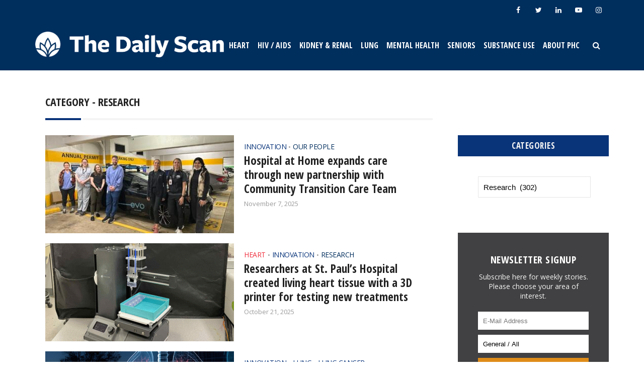

--- FILE ---
content_type: text/html; charset=UTF-8
request_url: https://thedailyscan.providencehealthcare.org/category/research/
body_size: 24831
content:
<!DOCTYPE html>
<html lang="en-US" class="no-js no-svg">

<head>

<meta http-equiv="Content-Type" content="text/html; charset=UTF-8" />
<meta name="viewport" content="user-scalable=yes, width=device-width, initial-scale=1.0, maximum-scale=1, minimum-scale=1">
<link rel="profile" href="https://gmpg.org/xfn/11" />

<!--[if lt IE 9]>
	<script src="https://thedailyscan.providencehealthcare.org/wp-content/themes/voice/js/html5.js"></script>
<![endif]-->

<!-- Global site tag (gtag.js) - Google Analytics -->
<script async src="https://www.googletagmanager.com/gtag/js?id=UA-120423209-1"></script>
<script>
  window.dataLayer = window.dataLayer || [];
  function gtag(){dataLayer.push(arguments);}
  gtag('js', new Date());

  gtag('config', 'UA-120423209-1');
</script>

<meta name='robots' content='index, follow, max-image-preview:large, max-snippet:-1, max-video-preview:-1' />

	<!-- This site is optimized with the Yoast SEO plugin v26.7 - https://yoast.com/wordpress/plugins/seo/ -->
	<title>Research Archives - The Daily Scan</title>
	<link rel="canonical" href="https://thedailyscan.providencehealthcare.org/category/research/" />
	<link rel="next" href="https://thedailyscan.providencehealthcare.org/category/research/page/2/" />
	<meta property="og:locale" content="en_US" />
	<meta property="og:type" content="article" />
	<meta property="og:title" content="Research Archives - The Daily Scan" />
	<meta property="og:url" content="https://thedailyscan.providencehealthcare.org/category/research/" />
	<meta property="og:site_name" content="The Daily Scan" />
	<meta property="og:image" content="https://thedailyscan.providencehealthcare.org/wp-content/uploads/2023/03/DailyScan-slider-homepage.png" />
	<meta property="og:image:width" content="600" />
	<meta property="og:image:height" content="342" />
	<meta property="og:image:type" content="image/png" />
	<meta name="twitter:card" content="summary_large_image" />
	<meta name="twitter:site" content="@Providence_Hlth" />
	<script type="application/ld+json" class="yoast-schema-graph">{"@context":"https://schema.org","@graph":[{"@type":"CollectionPage","@id":"https://thedailyscan.providencehealthcare.org/category/research/","url":"https://thedailyscan.providencehealthcare.org/category/research/","name":"Research Archives - The Daily Scan","isPartOf":{"@id":"https://thedailyscan.providencehealthcare.org/#website"},"primaryImageOfPage":{"@id":"https://thedailyscan.providencehealthcare.org/category/research/#primaryimage"},"image":{"@id":"https://thedailyscan.providencehealthcare.org/category/research/#primaryimage"},"thumbnailUrl":"https://thedailyscan.providencehealthcare.org/wp-content/uploads/2025/11/Hospital-at-Home-scaled.jpeg","breadcrumb":{"@id":"https://thedailyscan.providencehealthcare.org/category/research/#breadcrumb"},"inLanguage":"en-US"},{"@type":"ImageObject","inLanguage":"en-US","@id":"https://thedailyscan.providencehealthcare.org/category/research/#primaryimage","url":"https://thedailyscan.providencehealthcare.org/wp-content/uploads/2025/11/Hospital-at-Home-scaled.jpeg","contentUrl":"https://thedailyscan.providencehealthcare.org/wp-content/uploads/2025/11/Hospital-at-Home-scaled.jpeg","width":2560,"height":1920,"caption":"The Hospital at Home care team"},{"@type":"BreadcrumbList","@id":"https://thedailyscan.providencehealthcare.org/category/research/#breadcrumb","itemListElement":[{"@type":"ListItem","position":1,"name":"Home","item":"https://thedailyscan.providencehealthcare.org/"},{"@type":"ListItem","position":2,"name":"Research"}]},{"@type":"WebSite","@id":"https://thedailyscan.providencehealthcare.org/#website","url":"https://thedailyscan.providencehealthcare.org/","name":"The Daily Scan","description":"","potentialAction":[{"@type":"SearchAction","target":{"@type":"EntryPoint","urlTemplate":"https://thedailyscan.providencehealthcare.org/?s={search_term_string}"},"query-input":{"@type":"PropertyValueSpecification","valueRequired":true,"valueName":"search_term_string"}}],"inLanguage":"en-US"}]}</script>
	<!-- / Yoast SEO plugin. -->


<link rel='dns-prefetch' href='//fonts.googleapis.com' />
<link rel="alternate" type="application/rss+xml" title="The Daily Scan &raquo; Feed" href="https://thedailyscan.providencehealthcare.org/feed/" />
<link rel="alternate" type="application/rss+xml" title="The Daily Scan &raquo; Comments Feed" href="https://thedailyscan.providencehealthcare.org/comments/feed/" />
<link rel="alternate" type="application/rss+xml" title="The Daily Scan &raquo; Research Category Feed" href="https://thedailyscan.providencehealthcare.org/category/research/feed/" />
		<!-- This site uses the Google Analytics by MonsterInsights plugin v9.11.1 - Using Analytics tracking - https://www.monsterinsights.com/ -->
							<script src="//www.googletagmanager.com/gtag/js?id=G-6H764YCCV3"  data-cfasync="false" data-wpfc-render="false" type="text/javascript" async></script>
			<script data-cfasync="false" data-wpfc-render="false" type="text/javascript">
				var mi_version = '9.11.1';
				var mi_track_user = true;
				var mi_no_track_reason = '';
								var MonsterInsightsDefaultLocations = {"page_location":"https:\/\/thedailyscan.providencehealthcare.org\/category\/research\/"};
								if ( typeof MonsterInsightsPrivacyGuardFilter === 'function' ) {
					var MonsterInsightsLocations = (typeof MonsterInsightsExcludeQuery === 'object') ? MonsterInsightsPrivacyGuardFilter( MonsterInsightsExcludeQuery ) : MonsterInsightsPrivacyGuardFilter( MonsterInsightsDefaultLocations );
				} else {
					var MonsterInsightsLocations = (typeof MonsterInsightsExcludeQuery === 'object') ? MonsterInsightsExcludeQuery : MonsterInsightsDefaultLocations;
				}

								var disableStrs = [
										'ga-disable-G-6H764YCCV3',
									];

				/* Function to detect opted out users */
				function __gtagTrackerIsOptedOut() {
					for (var index = 0; index < disableStrs.length; index++) {
						if (document.cookie.indexOf(disableStrs[index] + '=true') > -1) {
							return true;
						}
					}

					return false;
				}

				/* Disable tracking if the opt-out cookie exists. */
				if (__gtagTrackerIsOptedOut()) {
					for (var index = 0; index < disableStrs.length; index++) {
						window[disableStrs[index]] = true;
					}
				}

				/* Opt-out function */
				function __gtagTrackerOptout() {
					for (var index = 0; index < disableStrs.length; index++) {
						document.cookie = disableStrs[index] + '=true; expires=Thu, 31 Dec 2099 23:59:59 UTC; path=/';
						window[disableStrs[index]] = true;
					}
				}

				if ('undefined' === typeof gaOptout) {
					function gaOptout() {
						__gtagTrackerOptout();
					}
				}
								window.dataLayer = window.dataLayer || [];

				window.MonsterInsightsDualTracker = {
					helpers: {},
					trackers: {},
				};
				if (mi_track_user) {
					function __gtagDataLayer() {
						dataLayer.push(arguments);
					}

					function __gtagTracker(type, name, parameters) {
						if (!parameters) {
							parameters = {};
						}

						if (parameters.send_to) {
							__gtagDataLayer.apply(null, arguments);
							return;
						}

						if (type === 'event') {
														parameters.send_to = monsterinsights_frontend.v4_id;
							var hookName = name;
							if (typeof parameters['event_category'] !== 'undefined') {
								hookName = parameters['event_category'] + ':' + name;
							}

							if (typeof MonsterInsightsDualTracker.trackers[hookName] !== 'undefined') {
								MonsterInsightsDualTracker.trackers[hookName](parameters);
							} else {
								__gtagDataLayer('event', name, parameters);
							}
							
						} else {
							__gtagDataLayer.apply(null, arguments);
						}
					}

					__gtagTracker('js', new Date());
					__gtagTracker('set', {
						'developer_id.dZGIzZG': true,
											});
					if ( MonsterInsightsLocations.page_location ) {
						__gtagTracker('set', MonsterInsightsLocations);
					}
										__gtagTracker('config', 'G-6H764YCCV3', {"forceSSL":"true"} );
										window.gtag = __gtagTracker;										(function () {
						/* https://developers.google.com/analytics/devguides/collection/analyticsjs/ */
						/* ga and __gaTracker compatibility shim. */
						var noopfn = function () {
							return null;
						};
						var newtracker = function () {
							return new Tracker();
						};
						var Tracker = function () {
							return null;
						};
						var p = Tracker.prototype;
						p.get = noopfn;
						p.set = noopfn;
						p.send = function () {
							var args = Array.prototype.slice.call(arguments);
							args.unshift('send');
							__gaTracker.apply(null, args);
						};
						var __gaTracker = function () {
							var len = arguments.length;
							if (len === 0) {
								return;
							}
							var f = arguments[len - 1];
							if (typeof f !== 'object' || f === null || typeof f.hitCallback !== 'function') {
								if ('send' === arguments[0]) {
									var hitConverted, hitObject = false, action;
									if ('event' === arguments[1]) {
										if ('undefined' !== typeof arguments[3]) {
											hitObject = {
												'eventAction': arguments[3],
												'eventCategory': arguments[2],
												'eventLabel': arguments[4],
												'value': arguments[5] ? arguments[5] : 1,
											}
										}
									}
									if ('pageview' === arguments[1]) {
										if ('undefined' !== typeof arguments[2]) {
											hitObject = {
												'eventAction': 'page_view',
												'page_path': arguments[2],
											}
										}
									}
									if (typeof arguments[2] === 'object') {
										hitObject = arguments[2];
									}
									if (typeof arguments[5] === 'object') {
										Object.assign(hitObject, arguments[5]);
									}
									if ('undefined' !== typeof arguments[1].hitType) {
										hitObject = arguments[1];
										if ('pageview' === hitObject.hitType) {
											hitObject.eventAction = 'page_view';
										}
									}
									if (hitObject) {
										action = 'timing' === arguments[1].hitType ? 'timing_complete' : hitObject.eventAction;
										hitConverted = mapArgs(hitObject);
										__gtagTracker('event', action, hitConverted);
									}
								}
								return;
							}

							function mapArgs(args) {
								var arg, hit = {};
								var gaMap = {
									'eventCategory': 'event_category',
									'eventAction': 'event_action',
									'eventLabel': 'event_label',
									'eventValue': 'event_value',
									'nonInteraction': 'non_interaction',
									'timingCategory': 'event_category',
									'timingVar': 'name',
									'timingValue': 'value',
									'timingLabel': 'event_label',
									'page': 'page_path',
									'location': 'page_location',
									'title': 'page_title',
									'referrer' : 'page_referrer',
								};
								for (arg in args) {
																		if (!(!args.hasOwnProperty(arg) || !gaMap.hasOwnProperty(arg))) {
										hit[gaMap[arg]] = args[arg];
									} else {
										hit[arg] = args[arg];
									}
								}
								return hit;
							}

							try {
								f.hitCallback();
							} catch (ex) {
							}
						};
						__gaTracker.create = newtracker;
						__gaTracker.getByName = newtracker;
						__gaTracker.getAll = function () {
							return [];
						};
						__gaTracker.remove = noopfn;
						__gaTracker.loaded = true;
						window['__gaTracker'] = __gaTracker;
					})();
									} else {
										console.log("");
					(function () {
						function __gtagTracker() {
							return null;
						}

						window['__gtagTracker'] = __gtagTracker;
						window['gtag'] = __gtagTracker;
					})();
									}
			</script>
							<!-- / Google Analytics by MonsterInsights -->
		<style id='wp-img-auto-sizes-contain-inline-css' type='text/css'>
img:is([sizes=auto i],[sizes^="auto," i]){contain-intrinsic-size:3000px 1500px}
/*# sourceURL=wp-img-auto-sizes-contain-inline-css */
</style>
<style id='wp-emoji-styles-inline-css' type='text/css'>

	img.wp-smiley, img.emoji {
		display: inline !important;
		border: none !important;
		box-shadow: none !important;
		height: 1em !important;
		width: 1em !important;
		margin: 0 0.07em !important;
		vertical-align: -0.1em !important;
		background: none !important;
		padding: 0 !important;
	}
/*# sourceURL=wp-emoji-styles-inline-css */
</style>
<style id='wp-block-library-inline-css' type='text/css'>
:root{--wp-block-synced-color:#7a00df;--wp-block-synced-color--rgb:122,0,223;--wp-bound-block-color:var(--wp-block-synced-color);--wp-editor-canvas-background:#ddd;--wp-admin-theme-color:#007cba;--wp-admin-theme-color--rgb:0,124,186;--wp-admin-theme-color-darker-10:#006ba1;--wp-admin-theme-color-darker-10--rgb:0,107,160.5;--wp-admin-theme-color-darker-20:#005a87;--wp-admin-theme-color-darker-20--rgb:0,90,135;--wp-admin-border-width-focus:2px}@media (min-resolution:192dpi){:root{--wp-admin-border-width-focus:1.5px}}.wp-element-button{cursor:pointer}:root .has-very-light-gray-background-color{background-color:#eee}:root .has-very-dark-gray-background-color{background-color:#313131}:root .has-very-light-gray-color{color:#eee}:root .has-very-dark-gray-color{color:#313131}:root .has-vivid-green-cyan-to-vivid-cyan-blue-gradient-background{background:linear-gradient(135deg,#00d084,#0693e3)}:root .has-purple-crush-gradient-background{background:linear-gradient(135deg,#34e2e4,#4721fb 50%,#ab1dfe)}:root .has-hazy-dawn-gradient-background{background:linear-gradient(135deg,#faaca8,#dad0ec)}:root .has-subdued-olive-gradient-background{background:linear-gradient(135deg,#fafae1,#67a671)}:root .has-atomic-cream-gradient-background{background:linear-gradient(135deg,#fdd79a,#004a59)}:root .has-nightshade-gradient-background{background:linear-gradient(135deg,#330968,#31cdcf)}:root .has-midnight-gradient-background{background:linear-gradient(135deg,#020381,#2874fc)}:root{--wp--preset--font-size--normal:16px;--wp--preset--font-size--huge:42px}.has-regular-font-size{font-size:1em}.has-larger-font-size{font-size:2.625em}.has-normal-font-size{font-size:var(--wp--preset--font-size--normal)}.has-huge-font-size{font-size:var(--wp--preset--font-size--huge)}.has-text-align-center{text-align:center}.has-text-align-left{text-align:left}.has-text-align-right{text-align:right}.has-fit-text{white-space:nowrap!important}#end-resizable-editor-section{display:none}.aligncenter{clear:both}.items-justified-left{justify-content:flex-start}.items-justified-center{justify-content:center}.items-justified-right{justify-content:flex-end}.items-justified-space-between{justify-content:space-between}.screen-reader-text{border:0;clip-path:inset(50%);height:1px;margin:-1px;overflow:hidden;padding:0;position:absolute;width:1px;word-wrap:normal!important}.screen-reader-text:focus{background-color:#ddd;clip-path:none;color:#444;display:block;font-size:1em;height:auto;left:5px;line-height:normal;padding:15px 23px 14px;text-decoration:none;top:5px;width:auto;z-index:100000}html :where(.has-border-color){border-style:solid}html :where([style*=border-top-color]){border-top-style:solid}html :where([style*=border-right-color]){border-right-style:solid}html :where([style*=border-bottom-color]){border-bottom-style:solid}html :where([style*=border-left-color]){border-left-style:solid}html :where([style*=border-width]){border-style:solid}html :where([style*=border-top-width]){border-top-style:solid}html :where([style*=border-right-width]){border-right-style:solid}html :where([style*=border-bottom-width]){border-bottom-style:solid}html :where([style*=border-left-width]){border-left-style:solid}html :where(img[class*=wp-image-]){height:auto;max-width:100%}:where(figure){margin:0 0 1em}html :where(.is-position-sticky){--wp-admin--admin-bar--position-offset:var(--wp-admin--admin-bar--height,0px)}@media screen and (max-width:600px){html :where(.is-position-sticky){--wp-admin--admin-bar--position-offset:0px}}

/*# sourceURL=wp-block-library-inline-css */
</style><style id='global-styles-inline-css' type='text/css'>
:root{--wp--preset--aspect-ratio--square: 1;--wp--preset--aspect-ratio--4-3: 4/3;--wp--preset--aspect-ratio--3-4: 3/4;--wp--preset--aspect-ratio--3-2: 3/2;--wp--preset--aspect-ratio--2-3: 2/3;--wp--preset--aspect-ratio--16-9: 16/9;--wp--preset--aspect-ratio--9-16: 9/16;--wp--preset--color--black: #000000;--wp--preset--color--cyan-bluish-gray: #abb8c3;--wp--preset--color--white: #ffffff;--wp--preset--color--pale-pink: #f78da7;--wp--preset--color--vivid-red: #cf2e2e;--wp--preset--color--luminous-vivid-orange: #ff6900;--wp--preset--color--luminous-vivid-amber: #fcb900;--wp--preset--color--light-green-cyan: #7bdcb5;--wp--preset--color--vivid-green-cyan: #00d084;--wp--preset--color--pale-cyan-blue: #8ed1fc;--wp--preset--color--vivid-cyan-blue: #0693e3;--wp--preset--color--vivid-purple: #9b51e0;--wp--preset--color--vce-acc: #09347a;--wp--preset--color--vce-meta: #9b9b9b;--wp--preset--color--vce-txt: #000000;--wp--preset--color--vce-bg: #ffffff;--wp--preset--color--vce-cat-0: ;--wp--preset--color--vce-cat-6: #86647a;--wp--preset--color--vce-cat-5: 2CCCD3;--wp--preset--color--vce-cat-2: #00629b;--wp--preset--color--vce-cat-3: #5e514d;--wp--preset--color--vce-cat-4: #5e676d;--wp--preset--color--vce-cat-46: #b83f3d;--wp--preset--color--vce-cat-1: #555555;--wp--preset--color--vce-cat-7: #ef3340;--wp--preset--color--vce-cat-49: #002E5D ;--wp--preset--color--vce-cat-51: 002E5D ;--wp--preset--color--vce-cat-50: #002e5d;--wp--preset--color--vce-cat-52: #002e5d;--wp--preset--color--vce-cat-53: #002e5d;--wp--preset--color--vce-cat-54: #002e5d;--wp--preset--color--vce-cat-59: #002e5d;--wp--preset--color--vce-cat-143: #3ebb9c;--wp--preset--color--vce-cat-147: #002e5d;--wp--preset--color--vce-cat-148: #3E5D58 ;--wp--preset--color--vce-cat-376: #ef3340;--wp--preset--gradient--vivid-cyan-blue-to-vivid-purple: linear-gradient(135deg,rgb(6,147,227) 0%,rgb(155,81,224) 100%);--wp--preset--gradient--light-green-cyan-to-vivid-green-cyan: linear-gradient(135deg,rgb(122,220,180) 0%,rgb(0,208,130) 100%);--wp--preset--gradient--luminous-vivid-amber-to-luminous-vivid-orange: linear-gradient(135deg,rgb(252,185,0) 0%,rgb(255,105,0) 100%);--wp--preset--gradient--luminous-vivid-orange-to-vivid-red: linear-gradient(135deg,rgb(255,105,0) 0%,rgb(207,46,46) 100%);--wp--preset--gradient--very-light-gray-to-cyan-bluish-gray: linear-gradient(135deg,rgb(238,238,238) 0%,rgb(169,184,195) 100%);--wp--preset--gradient--cool-to-warm-spectrum: linear-gradient(135deg,rgb(74,234,220) 0%,rgb(151,120,209) 20%,rgb(207,42,186) 40%,rgb(238,44,130) 60%,rgb(251,105,98) 80%,rgb(254,248,76) 100%);--wp--preset--gradient--blush-light-purple: linear-gradient(135deg,rgb(255,206,236) 0%,rgb(152,150,240) 100%);--wp--preset--gradient--blush-bordeaux: linear-gradient(135deg,rgb(254,205,165) 0%,rgb(254,45,45) 50%,rgb(107,0,62) 100%);--wp--preset--gradient--luminous-dusk: linear-gradient(135deg,rgb(255,203,112) 0%,rgb(199,81,192) 50%,rgb(65,88,208) 100%);--wp--preset--gradient--pale-ocean: linear-gradient(135deg,rgb(255,245,203) 0%,rgb(182,227,212) 50%,rgb(51,167,181) 100%);--wp--preset--gradient--electric-grass: linear-gradient(135deg,rgb(202,248,128) 0%,rgb(113,206,126) 100%);--wp--preset--gradient--midnight: linear-gradient(135deg,rgb(2,3,129) 0%,rgb(40,116,252) 100%);--wp--preset--font-size--small: 12px;--wp--preset--font-size--medium: 20px;--wp--preset--font-size--large: 20px;--wp--preset--font-size--x-large: 42px;--wp--preset--font-size--normal: 15px;--wp--preset--font-size--huge: 26px;--wp--preset--spacing--20: 0.44rem;--wp--preset--spacing--30: 0.67rem;--wp--preset--spacing--40: 1rem;--wp--preset--spacing--50: 1.5rem;--wp--preset--spacing--60: 2.25rem;--wp--preset--spacing--70: 3.38rem;--wp--preset--spacing--80: 5.06rem;--wp--preset--shadow--natural: 6px 6px 9px rgba(0, 0, 0, 0.2);--wp--preset--shadow--deep: 12px 12px 50px rgba(0, 0, 0, 0.4);--wp--preset--shadow--sharp: 6px 6px 0px rgba(0, 0, 0, 0.2);--wp--preset--shadow--outlined: 6px 6px 0px -3px rgb(255, 255, 255), 6px 6px rgb(0, 0, 0);--wp--preset--shadow--crisp: 6px 6px 0px rgb(0, 0, 0);}:where(.is-layout-flex){gap: 0.5em;}:where(.is-layout-grid){gap: 0.5em;}body .is-layout-flex{display: flex;}.is-layout-flex{flex-wrap: wrap;align-items: center;}.is-layout-flex > :is(*, div){margin: 0;}body .is-layout-grid{display: grid;}.is-layout-grid > :is(*, div){margin: 0;}:where(.wp-block-columns.is-layout-flex){gap: 2em;}:where(.wp-block-columns.is-layout-grid){gap: 2em;}:where(.wp-block-post-template.is-layout-flex){gap: 1.25em;}:where(.wp-block-post-template.is-layout-grid){gap: 1.25em;}.has-black-color{color: var(--wp--preset--color--black) !important;}.has-cyan-bluish-gray-color{color: var(--wp--preset--color--cyan-bluish-gray) !important;}.has-white-color{color: var(--wp--preset--color--white) !important;}.has-pale-pink-color{color: var(--wp--preset--color--pale-pink) !important;}.has-vivid-red-color{color: var(--wp--preset--color--vivid-red) !important;}.has-luminous-vivid-orange-color{color: var(--wp--preset--color--luminous-vivid-orange) !important;}.has-luminous-vivid-amber-color{color: var(--wp--preset--color--luminous-vivid-amber) !important;}.has-light-green-cyan-color{color: var(--wp--preset--color--light-green-cyan) !important;}.has-vivid-green-cyan-color{color: var(--wp--preset--color--vivid-green-cyan) !important;}.has-pale-cyan-blue-color{color: var(--wp--preset--color--pale-cyan-blue) !important;}.has-vivid-cyan-blue-color{color: var(--wp--preset--color--vivid-cyan-blue) !important;}.has-vivid-purple-color{color: var(--wp--preset--color--vivid-purple) !important;}.has-black-background-color{background-color: var(--wp--preset--color--black) !important;}.has-cyan-bluish-gray-background-color{background-color: var(--wp--preset--color--cyan-bluish-gray) !important;}.has-white-background-color{background-color: var(--wp--preset--color--white) !important;}.has-pale-pink-background-color{background-color: var(--wp--preset--color--pale-pink) !important;}.has-vivid-red-background-color{background-color: var(--wp--preset--color--vivid-red) !important;}.has-luminous-vivid-orange-background-color{background-color: var(--wp--preset--color--luminous-vivid-orange) !important;}.has-luminous-vivid-amber-background-color{background-color: var(--wp--preset--color--luminous-vivid-amber) !important;}.has-light-green-cyan-background-color{background-color: var(--wp--preset--color--light-green-cyan) !important;}.has-vivid-green-cyan-background-color{background-color: var(--wp--preset--color--vivid-green-cyan) !important;}.has-pale-cyan-blue-background-color{background-color: var(--wp--preset--color--pale-cyan-blue) !important;}.has-vivid-cyan-blue-background-color{background-color: var(--wp--preset--color--vivid-cyan-blue) !important;}.has-vivid-purple-background-color{background-color: var(--wp--preset--color--vivid-purple) !important;}.has-black-border-color{border-color: var(--wp--preset--color--black) !important;}.has-cyan-bluish-gray-border-color{border-color: var(--wp--preset--color--cyan-bluish-gray) !important;}.has-white-border-color{border-color: var(--wp--preset--color--white) !important;}.has-pale-pink-border-color{border-color: var(--wp--preset--color--pale-pink) !important;}.has-vivid-red-border-color{border-color: var(--wp--preset--color--vivid-red) !important;}.has-luminous-vivid-orange-border-color{border-color: var(--wp--preset--color--luminous-vivid-orange) !important;}.has-luminous-vivid-amber-border-color{border-color: var(--wp--preset--color--luminous-vivid-amber) !important;}.has-light-green-cyan-border-color{border-color: var(--wp--preset--color--light-green-cyan) !important;}.has-vivid-green-cyan-border-color{border-color: var(--wp--preset--color--vivid-green-cyan) !important;}.has-pale-cyan-blue-border-color{border-color: var(--wp--preset--color--pale-cyan-blue) !important;}.has-vivid-cyan-blue-border-color{border-color: var(--wp--preset--color--vivid-cyan-blue) !important;}.has-vivid-purple-border-color{border-color: var(--wp--preset--color--vivid-purple) !important;}.has-vivid-cyan-blue-to-vivid-purple-gradient-background{background: var(--wp--preset--gradient--vivid-cyan-blue-to-vivid-purple) !important;}.has-light-green-cyan-to-vivid-green-cyan-gradient-background{background: var(--wp--preset--gradient--light-green-cyan-to-vivid-green-cyan) !important;}.has-luminous-vivid-amber-to-luminous-vivid-orange-gradient-background{background: var(--wp--preset--gradient--luminous-vivid-amber-to-luminous-vivid-orange) !important;}.has-luminous-vivid-orange-to-vivid-red-gradient-background{background: var(--wp--preset--gradient--luminous-vivid-orange-to-vivid-red) !important;}.has-very-light-gray-to-cyan-bluish-gray-gradient-background{background: var(--wp--preset--gradient--very-light-gray-to-cyan-bluish-gray) !important;}.has-cool-to-warm-spectrum-gradient-background{background: var(--wp--preset--gradient--cool-to-warm-spectrum) !important;}.has-blush-light-purple-gradient-background{background: var(--wp--preset--gradient--blush-light-purple) !important;}.has-blush-bordeaux-gradient-background{background: var(--wp--preset--gradient--blush-bordeaux) !important;}.has-luminous-dusk-gradient-background{background: var(--wp--preset--gradient--luminous-dusk) !important;}.has-pale-ocean-gradient-background{background: var(--wp--preset--gradient--pale-ocean) !important;}.has-electric-grass-gradient-background{background: var(--wp--preset--gradient--electric-grass) !important;}.has-midnight-gradient-background{background: var(--wp--preset--gradient--midnight) !important;}.has-small-font-size{font-size: var(--wp--preset--font-size--small) !important;}.has-medium-font-size{font-size: var(--wp--preset--font-size--medium) !important;}.has-large-font-size{font-size: var(--wp--preset--font-size--large) !important;}.has-x-large-font-size{font-size: var(--wp--preset--font-size--x-large) !important;}
/*# sourceURL=global-styles-inline-css */
</style>

<style id='classic-theme-styles-inline-css' type='text/css'>
/*! This file is auto-generated */
.wp-block-button__link{color:#fff;background-color:#32373c;border-radius:9999px;box-shadow:none;text-decoration:none;padding:calc(.667em + 2px) calc(1.333em + 2px);font-size:1.125em}.wp-block-file__button{background:#32373c;color:#fff;text-decoration:none}
/*# sourceURL=/wp-includes/css/classic-themes.min.css */
</style>
<link rel='stylesheet' id='wp-components-css' href='https://thedailyscan.providencehealthcare.org/wp-includes/css/dist/components/style.min.css?ver=65b80bdf988a8349f0396fadf7cd3485' type='text/css' media='all' />
<link rel='stylesheet' id='wp-preferences-css' href='https://thedailyscan.providencehealthcare.org/wp-includes/css/dist/preferences/style.min.css?ver=65b80bdf988a8349f0396fadf7cd3485' type='text/css' media='all' />
<link rel='stylesheet' id='wp-block-editor-css' href='https://thedailyscan.providencehealthcare.org/wp-includes/css/dist/block-editor/style.min.css?ver=65b80bdf988a8349f0396fadf7cd3485' type='text/css' media='all' />
<link rel='stylesheet' id='popup-maker-block-library-style-css' href='https://thedailyscan.providencehealthcare.org/wp-content/plugins/popup-maker/dist/packages/block-library-style.css?ver=dbea705cfafe089d65f1' type='text/css' media='all' />
<link rel='stylesheet' id='plyr-css-css' href='https://thedailyscan.providencehealthcare.org/wp-content/plugins/easy-video-player/lib/plyr.css?ver=65b80bdf988a8349f0396fadf7cd3485' type='text/css' media='all' />
<link rel='stylesheet' id='mks_shortcodes_simple_line_icons-css' href='https://thedailyscan.providencehealthcare.org/wp-content/plugins/meks-flexible-shortcodes/css/simple-line/simple-line-icons.css?ver=1.3.8' type='text/css' media='screen' />
<link rel='stylesheet' id='mks_shortcodes_css-css' href='https://thedailyscan.providencehealthcare.org/wp-content/plugins/meks-flexible-shortcodes/css/style.css?ver=1.3.8' type='text/css' media='screen' />
<link rel='stylesheet' id='SFSImainCss-css' href='https://thedailyscan.providencehealthcare.org/wp-content/plugins/ultimate-social-media-icons/css/sfsi-style.css?ver=2.9.6' type='text/css' media='all' />
<link rel='stylesheet' id='ppress-frontend-css' href='https://thedailyscan.providencehealthcare.org/wp-content/plugins/wp-user-avatar/assets/css/frontend.min.css?ver=4.16.8' type='text/css' media='all' />
<link rel='stylesheet' id='ppress-flatpickr-css' href='https://thedailyscan.providencehealthcare.org/wp-content/plugins/wp-user-avatar/assets/flatpickr/flatpickr.min.css?ver=4.16.8' type='text/css' media='all' />
<link rel='stylesheet' id='ppress-select2-css' href='https://thedailyscan.providencehealthcare.org/wp-content/plugins/wp-user-avatar/assets/select2/select2.min.css?ver=65b80bdf988a8349f0396fadf7cd3485' type='text/css' media='all' />
<link rel='stylesheet' id='vce-fonts-css' href='https://fonts.googleapis.com/css2?family=Open%20Sans:wght@400&#038;family=Open%20Sans%20Condensed:wght@700' type='text/css' media='all' />
<link rel='stylesheet' id='vce-style-css' href='https://thedailyscan.providencehealthcare.org/wp-content/themes/voice/assets/css/min.css?ver=3.0.3' type='text/css' media='all' />
<style id='vce-style-inline-css' type='text/css'>
body, button, input, select, textarea {font-size: 1.5rem;}.vce-single .entry-headline p{font-size: 2.2rem;}.main-navigation a{font-size: 1.6rem;}.sidebar .widget-title{font-size: 1.8rem;}.sidebar .widget, .vce-lay-c .entry-content, .vce-lay-h .entry-content {font-size: 1.4rem;}.vce-featured-link-article{font-size: 5.2rem;}.vce-featured-grid-big.vce-featured-grid .vce-featured-link-article{font-size: 3.4rem;}.vce-featured-grid .vce-featured-link-article{font-size: 2.2rem;}h1 { font-size: 4.5rem; }h2 { font-size: 4.0rem; }h3 { font-size: 2.8rem; }h4 { font-size: 2.5rem; }h5 { font-size: 2.0rem; }h6 { font-size: 1.8rem; }.comment-reply-title, .main-box-title{font-size: 2.2rem;}h1.entry-title{font-size: 4.5rem;}.vce-lay-a .entry-title a{font-size: 3.4rem;}.vce-lay-b .entry-title{font-size: 2.4rem;}.vce-lay-c .entry-title, .vce-sid-none .vce-lay-c .entry-title{font-size: 2.2rem;}.vce-lay-d .entry-title{font-size: 1.5rem;}.vce-lay-e .entry-title{font-size: 1.4rem;}.vce-lay-f .entry-title{font-size: 1.4rem;}.vce-lay-g .entry-title a, .vce-lay-g .entry-title a:hover{font-size: 3.0rem;}.vce-lay-h .entry-title{font-size: 2.4rem;}.entry-meta div,.entry-meta div a,.vce-lay-g .meta-item,.vce-lay-c .meta-item{font-size: 1.3rem;}.vce-lay-d .meta-category a,.vce-lay-d .entry-meta div,.vce-lay-d .entry-meta div a,.vce-lay-e .entry-meta div,.vce-lay-e .entry-meta div a,.vce-lay-e .fn,.vce-lay-e .meta-item{font-size: 1.2rem;}body {background-color:transparent;}body,.mks_author_widget h3,.site-description,.meta-category a,textarea {font-family: 'Open Sans';font-weight: 400;}h1,h2,h3,h4,h5,h6,blockquote,.vce-post-link,.site-title,.site-title a,.main-box-title,.comment-reply-title,.entry-title a,.vce-single .entry-headline p,.vce-prev-next-link,.author-title,.mks_pullquote,.widget_rss ul li .rsswidget,#bbpress-forums .bbp-forum-title,#bbpress-forums .bbp-topic-permalink {font-family: 'Open Sans Condensed';font-weight: 700;}.main-navigation a,.sidr a{font-family: 'Open Sans Condensed';font-weight: 700;}.vce-single .entry-content,.vce-single .entry-headline,.vce-single .entry-footer,.vce-share-bar {width: 600px;}.vce-lay-a .lay-a-content{width: 600px;max-width: 600px;}.vce-page .entry-content,.vce-page .entry-title-page {width: 600px;}.vce-sid-none .vce-single .entry-content,.vce-sid-none .vce-single .entry-headline,.vce-sid-none .vce-single .entry-footer {width: 600px;}.vce-sid-none .vce-page .entry-content,.vce-sid-none .vce-page .entry-title-page,.error404 .entry-content {width: 600px;max-width: 600px;}body, button, input, select, textarea{color: #000000;}h1,h2,h3,h4,h5,h6,.entry-title a,.prev-next-nav a,#bbpress-forums .bbp-forum-title, #bbpress-forums .bbp-topic-permalink,.woocommerce ul.products li.product .price .amount{color: #232323;}a,.entry-title a:hover,.vce-prev-next-link:hover,.vce-author-links a:hover,.required,.error404 h4,.prev-next-nav a:hover,#bbpress-forums .bbp-forum-title:hover, #bbpress-forums .bbp-topic-permalink:hover,.woocommerce ul.products li.product h3:hover,.woocommerce ul.products li.product h3:hover mark,.main-box-title a:hover{color: #09347a;}.vce-square,.vce-main-content .mejs-controls .mejs-time-rail .mejs-time-current,button,input[type="button"],input[type="reset"],input[type="submit"],.vce-button,.pagination-wapper a,#vce-pagination .next.page-numbers,#vce-pagination .prev.page-numbers,#vce-pagination .page-numbers,#vce-pagination .page-numbers.current,.vce-link-pages a,#vce-pagination a,.vce-load-more a,.vce-slider-pagination .owl-nav > div,.vce-mega-menu-posts-wrap .owl-nav > div,.comment-reply-link:hover,.vce-featured-section a,.vce-lay-g .vce-featured-info .meta-category a,.vce-404-menu a,.vce-post.sticky .meta-image:before,#vce-pagination .page-numbers:hover,#bbpress-forums .bbp-pagination .current,#bbpress-forums .bbp-pagination a:hover,.woocommerce #respond input#submit,.woocommerce a.button,.woocommerce button.button,.woocommerce input.button,.woocommerce ul.products li.product .added_to_cart,.woocommerce #respond input#submit:hover,.woocommerce a.button:hover,.woocommerce button.button:hover,.woocommerce input.button:hover,.woocommerce ul.products li.product .added_to_cart:hover,.woocommerce #respond input#submit.alt,.woocommerce a.button.alt,.woocommerce button.button.alt,.woocommerce input.button.alt,.woocommerce #respond input#submit.alt:hover, .woocommerce a.button.alt:hover, .woocommerce button.button.alt:hover, .woocommerce input.button.alt:hover,.woocommerce span.onsale,.woocommerce .widget_price_filter .ui-slider .ui-slider-range,.woocommerce .widget_price_filter .ui-slider .ui-slider-handle,.comments-holder .navigation .page-numbers.current,.vce-lay-a .vce-read-more:hover,.vce-lay-c .vce-read-more:hover,body div.wpforms-container-full .wpforms-form input[type=submit], body div.wpforms-container-full .wpforms-form button[type=submit], body div.wpforms-container-full .wpforms-form .wpforms-page-button,body div.wpforms-container-full .wpforms-form input[type=submit]:hover, body div.wpforms-container-full .wpforms-form button[type=submit]:hover, body div.wpforms-container-full .wpforms-form .wpforms-page-button:hover,.wp-block-search__button {background-color: #09347a;}#vce-pagination .page-numbers,.comments-holder .navigation .page-numbers{background: transparent;color: #09347a;border: 1px solid #09347a;}.comments-holder .navigation .page-numbers:hover{background: #09347a;border: 1px solid #09347a;}.bbp-pagination-links a{background: transparent;color: #09347a;border: 1px solid #09347a !important;}#vce-pagination .page-numbers.current,.bbp-pagination-links span.current,.comments-holder .navigation .page-numbers.current{border: 1px solid #09347a;}.widget_categories .cat-item:before,.widget_categories .cat-item .count{background: #09347a;}.comment-reply-link,.vce-lay-a .vce-read-more,.vce-lay-c .vce-read-more{border: 1px solid #09347a;}.entry-meta div,.entry-meta-count,.entry-meta div a,.comment-metadata a,.meta-category span,.meta-author-wrapped,.wp-caption .wp-caption-text,.widget_rss .rss-date,.sidebar cite,.site-footer cite,.sidebar .vce-post-list .entry-meta div,.sidebar .vce-post-list .entry-meta div a,.sidebar .vce-post-list .fn,.sidebar .vce-post-list .fn a,.site-footer .vce-post-list .entry-meta div,.site-footer .vce-post-list .entry-meta div a,.site-footer .vce-post-list .fn,.site-footer .vce-post-list .fn a,#bbpress-forums .bbp-topic-started-by,#bbpress-forums .bbp-topic-started-in,#bbpress-forums .bbp-forum-info .bbp-forum-content,#bbpress-forums p.bbp-topic-meta,span.bbp-admin-links a,.bbp-reply-post-date,#bbpress-forums li.bbp-header,#bbpress-forums li.bbp-footer,.woocommerce .woocommerce-result-count,.woocommerce .product_meta{color: #9b9b9b;}.main-box-title, .comment-reply-title, .main-box-head{background: #ffffff;color: #232323;}.main-box-title a{color: #232323;}.sidebar .widget .widget-title a{color: #232323;}.main-box,.comment-respond,.prev-next-nav{background: #f9f9f9;}.vce-post,ul.comment-list > li.comment,.main-box-single,.ie8 .vce-single,#disqus_thread,.vce-author-card,.vce-author-card .vce-content-outside,.mks-bredcrumbs-container,ul.comment-list > li.pingback{background: #ffffff;}.mks_tabs.horizontal .mks_tab_nav_item.active{border-bottom: 1px solid #ffffff;}.mks_tabs.horizontal .mks_tab_item,.mks_tabs.vertical .mks_tab_nav_item.active,.mks_tabs.horizontal .mks_tab_nav_item.active{background: #ffffff;}.mks_tabs.vertical .mks_tab_nav_item.active{border-right: 1px solid #ffffff;}#vce-pagination,.vce-slider-pagination .owl-controls,.vce-content-outside,.comments-holder .navigation{background: #f3f3f3;}.sidebar .widget-title{background: #ffffff;color: #232323;}.sidebar .widget{background: #f9f9f9;}.sidebar .widget,.sidebar .widget li a,.sidebar .mks_author_widget h3 a,.sidebar .mks_author_widget h3,.sidebar .vce-search-form .vce-search-input,.sidebar .vce-search-form .vce-search-input:focus{color: #444444;}.sidebar .widget li a:hover,.sidebar .widget a,.widget_nav_menu li.menu-item-has-children:hover:after,.widget_pages li.page_item_has_children:hover:after{color: #09347a;}.sidebar .tagcloud a {border: 1px solid #09347a;}.sidebar .mks_author_link,.sidebar .tagcloud a:hover,.sidebar .mks_themeforest_widget .more,.sidebar button,.sidebar input[type="button"],.sidebar input[type="reset"],.sidebar input[type="submit"],.sidebar .vce-button,.sidebar .bbp_widget_login .button{background-color: #09347a;}.sidebar .mks_author_widget .mks_autor_link_wrap,.sidebar .mks_themeforest_widget .mks_read_more,.widget .meks-instagram-follow-link {background: #f3f3f3;}.sidebar #wp-calendar caption,.sidebar .recentcomments,.sidebar .post-date,.sidebar #wp-calendar tbody{color: rgba(68,68,68,0.7);}.site-footer{background: #414143;}.site-footer .widget-title{color: #ffffff;}.site-footer,.site-footer .widget,.site-footer .widget li a,.site-footer .mks_author_widget h3 a,.site-footer .mks_author_widget h3,.site-footer .vce-search-form .vce-search-input,.site-footer .vce-search-form .vce-search-input:focus{color: #ffffff;}.site-footer .widget li a:hover,.site-footer .widget a,.site-info a{color: #df8c19;}.site-footer .tagcloud a {border: 1px solid #df8c19;}.site-footer .mks_author_link,.site-footer .mks_themeforest_widget .more,.site-footer button,.site-footer input[type="button"],.site-footer input[type="reset"],.site-footer input[type="submit"],.site-footer .vce-button,.site-footer .tagcloud a:hover{background-color: #df8c19;}.site-footer #wp-calendar caption,.site-footer .recentcomments,.site-footer .post-date,.site-footer #wp-calendar tbody,.site-footer .site-info{color: rgba(255,255,255,0.7);}.top-header,.top-nav-menu li .sub-menu{background: #09347a;}.top-header,.top-header a{color: #ffffff;}.top-header .vce-search-form .vce-search-input,.top-header .vce-search-input:focus,.top-header .vce-search-submit{color: #ffffff;}.top-header .vce-search-form .vce-search-input::-webkit-input-placeholder { color: #ffffff;}.top-header .vce-search-form .vce-search-input:-moz-placeholder { color: #ffffff;}.top-header .vce-search-form .vce-search-input::-moz-placeholder { color: #ffffff;}.top-header .vce-search-form .vce-search-input:-ms-input-placeholder { color: #ffffff;}.header-1-wrapper{height: 100px;padding-top: 17px;}.header-2-wrapper,.header-3-wrapper{height: 100px;}.header-2-wrapper .site-branding,.header-3-wrapper .site-branding{top: 17px;left: 0px;}.site-title a, .site-title a:hover{color: ;}.site-description{color: #aaaaaa;}.main-header{background-color: #09347a;}.header-bottom-wrapper{background: #203142;}.vce-header-ads{margin: 5px 0;}.header-3-wrapper .nav-menu > li > a{padding: 40px 15px;}.header-sticky,.sidr{background: rgba(9,52,122,0.95);}.ie8 .header-sticky{background: #09347a;}.main-navigation a,.nav-menu .vce-mega-menu > .sub-menu > li > a,.sidr li a,.vce-menu-parent{color: #efefef;}.nav-menu > li:hover > a,.nav-menu > .current_page_item > a,.nav-menu > .current-menu-item > a,.nav-menu > .current-menu-ancestor > a,.main-navigation a.vce-item-selected,.main-navigation ul ul li:hover > a,.nav-menu ul .current-menu-item a,.nav-menu ul .current_page_item a,.vce-menu-parent:hover,.sidr li a:hover,.sidr li.sidr-class-current_page_item > a,.main-navigation li.current-menu-item.fa:before,.vce-responsive-nav{color: #ffffff;}#sidr-id-vce_main_navigation_menu .soc-nav-menu li a:hover {color: #ffffff;}.nav-menu > li:hover > a,.nav-menu > .current_page_item > a,.nav-menu > .current-menu-item > a,.nav-menu > .current-menu-ancestor > a,.main-navigation a.vce-item-selected,.main-navigation ul ul,.header-sticky .nav-menu > .current_page_item:hover > a,.header-sticky .nav-menu > .current-menu-item:hover > a,.header-sticky .nav-menu > .current-menu-ancestor:hover > a,.header-sticky .main-navigation a.vce-item-selected:hover{background-color: #34495e;}.search-header-wrap ul {border-top: 2px solid #ffffff;}.vce-cart-icon a.vce-custom-cart span,.sidr-class-vce-custom-cart .sidr-class-vce-cart-count {background: #ffffff;font-family: 'Open Sans';}.vce-border-top .main-box-title{border-top: 2px solid #09347a;}.tagcloud a:hover,.sidebar .widget .mks_author_link,.sidebar .widget.mks_themeforest_widget .more,.site-footer .widget .mks_author_link,.site-footer .widget.mks_themeforest_widget .more,.vce-lay-g .entry-meta div,.vce-lay-g .fn,.vce-lay-g .fn a{color: #FFF;}.vce-featured-header .vce-featured-header-background{opacity: 0.5}.vce-featured-grid .vce-featured-header-background,.vce-post-big .vce-post-img:after,.vce-post-slider .vce-post-img:after{opacity: 0.5}.vce-featured-grid .owl-item:hover .vce-grid-text .vce-featured-header-background,.vce-post-big li:hover .vce-post-img:after,.vce-post-slider li:hover .vce-post-img:after {opacity: 0.8}.vce-featured-grid.vce-featured-grid-big .vce-featured-header-background,.vce-post-big .vce-post-img:after,.vce-post-slider .vce-post-img:after{opacity: 0.5}.vce-featured-grid.vce-featured-grid-big .owl-item:hover .vce-grid-text .vce-featured-header-background,.vce-post-big li:hover .vce-post-img:after,.vce-post-slider li:hover .vce-post-img:after {opacity: 0.8}#back-top {background: #09347a}.sidr input[type=text]{background: rgba(239,239,239,0.1);color: rgba(239,239,239,0.5);}.is-style-solid-color{background-color: #09347a;color: #ffffff;}.wp-block-image figcaption{color: #9b9b9b;}.wp-block-cover .wp-block-cover-image-text, .wp-block-cover .wp-block-cover-text, .wp-block-cover h2, .wp-block-cover-image .wp-block-cover-image-text, .wp-block-cover-image .wp-block-cover-text, .wp-block-cover-image h2,p.has-drop-cap:not(:focus)::first-letter,p.wp-block-subhead{font-family: 'Open Sans Condensed';font-weight: 700;}.wp-block-cover .wp-block-cover-image-text, .wp-block-cover .wp-block-cover-text, .wp-block-cover h2, .wp-block-cover-image .wp-block-cover-image-text, .wp-block-cover-image .wp-block-cover-text, .wp-block-cover-image h2{font-size: 2.5rem;}p.wp-block-subhead{font-size: 2.2rem;}.wp-block-button__link{background: #09347a}.wp-block-search .wp-block-search__button{color: #ffffff}.meta-image:hover a img,.vce-lay-h .img-wrap:hover .meta-image > img,.img-wrp:hover img,.vce-gallery-big:hover img,.vce-gallery .gallery-item:hover img,.wp-block-gallery .blocks-gallery-item:hover img,.vce_posts_widget .vce-post-big li:hover img,.vce-featured-grid .owl-item:hover img,.vce-post-img:hover img,.mega-menu-img:hover img{-webkit-transform: scale(1.1);-moz-transform: scale(1.1);-o-transform: scale(1.1);-ms-transform: scale(1.1);transform: scale(1.1);}.has-small-font-size{ font-size: 1.2rem;}.has-large-font-size{ font-size: 1.9rem;}.has-huge-font-size{ font-size: 2.3rem;}@media(min-width: 671px){.has-small-font-size{ font-size: 1.2rem;}.has-normal-font-size{ font-size: 1.5rem;}.has-large-font-size{ font-size: 2.0rem;}.has-huge-font-size{ font-size: 2.6rem;}}.has-vce-acc-background-color{ background-color: #09347a;}.has-vce-acc-color{ color: #09347a;}.has-vce-meta-background-color{ background-color: #9b9b9b;}.has-vce-meta-color{ color: #9b9b9b;}.has-vce-txt-background-color{ background-color: #000000;}.has-vce-txt-color{ color: #000000;}.has-vce-bg-background-color{ background-color: #ffffff;}.has-vce-bg-color{ color: #ffffff;}.has-vce-cat-0-background-color{ background-color: ;}.has-vce-cat-0-color{ color: ;}.has-vce-cat-6-background-color{ background-color: #86647a;}.has-vce-cat-6-color{ color: #86647a;}.has-vce-cat-5-background-color{ background-color: 2CCCD3;}.has-vce-cat-5-color{ color: 2CCCD3;}.has-vce-cat-2-background-color{ background-color: #00629b;}.has-vce-cat-2-color{ color: #00629b;}.has-vce-cat-3-background-color{ background-color: #5e514d;}.has-vce-cat-3-color{ color: #5e514d;}.has-vce-cat-4-background-color{ background-color: #5e676d;}.has-vce-cat-4-color{ color: #5e676d;}.has-vce-cat-46-background-color{ background-color: #b83f3d;}.has-vce-cat-46-color{ color: #b83f3d;}.has-vce-cat-1-background-color{ background-color: #555555;}.has-vce-cat-1-color{ color: #555555;}.has-vce-cat-7-background-color{ background-color: #ef3340;}.has-vce-cat-7-color{ color: #ef3340;}.has-vce-cat-49-background-color{ background-color: #002E5D ;}.has-vce-cat-49-color{ color: #002E5D ;}.has-vce-cat-51-background-color{ background-color: 002E5D ;}.has-vce-cat-51-color{ color: 002E5D ;}.has-vce-cat-50-background-color{ background-color: #002e5d;}.has-vce-cat-50-color{ color: #002e5d;}.has-vce-cat-52-background-color{ background-color: #002e5d;}.has-vce-cat-52-color{ color: #002e5d;}.has-vce-cat-53-background-color{ background-color: #002e5d;}.has-vce-cat-53-color{ color: #002e5d;}.has-vce-cat-54-background-color{ background-color: #002e5d;}.has-vce-cat-54-color{ color: #002e5d;}.has-vce-cat-59-background-color{ background-color: #002e5d;}.has-vce-cat-59-color{ color: #002e5d;}.has-vce-cat-143-background-color{ background-color: #3ebb9c;}.has-vce-cat-143-color{ color: #3ebb9c;}.has-vce-cat-147-background-color{ background-color: #002e5d;}.has-vce-cat-147-color{ color: #002e5d;}.has-vce-cat-148-background-color{ background-color: #3E5D58 ;}.has-vce-cat-148-color{ color: #3E5D58 ;}.has-vce-cat-376-background-color{ background-color: #ef3340;}.has-vce-cat-376-color{ color: #ef3340;}a.category-6, .sidebar .widget .vce-post-list a.category-6{ color: #86647a;}body.category-6 .main-box-title, .main-box-title.cat-6 { border-top: 2px solid #86647a;}.widget_categories li.cat-item-6 .count { background: #86647a;}.widget_categories li.cat-item-6:before { background:#86647a;}.vce-featured-section .category-6, .vce-post-big .meta-category a.category-6, .vce-post-slider .meta-category a.category-6{ background-color: #86647a;}.vce-lay-g .vce-featured-info .meta-category a.category-6{ background-color: #86647a;}.vce-lay-h header .meta-category a.category-6{ background-color: #86647a;}.main-navigation li.vce-cat-6:hover > a { color: #86647a;}.main-navigation li.vce-cat-6.current-menu-item > a { color: #86647a;}a.category-5, .sidebar .widget .vce-post-list a.category-5{ color: 2CCCD3;}body.category-5 .main-box-title, .main-box-title.cat-5 { border-top: 2px solid 2CCCD3;}.widget_categories li.cat-item-5 .count { background: 2CCCD3;}.widget_categories li.cat-item-5:before { background:2CCCD3;}.vce-featured-section .category-5, .vce-post-big .meta-category a.category-5, .vce-post-slider .meta-category a.category-5{ background-color: 2CCCD3;}.vce-lay-g .vce-featured-info .meta-category a.category-5{ background-color: 2CCCD3;}.vce-lay-h header .meta-category a.category-5{ background-color: 2CCCD3;}.main-navigation li.vce-cat-5:hover > a { color: 2CCCD3;}.main-navigation li.vce-cat-5.current-menu-item > a { color: 2CCCD3;}a.category-2, .sidebar .widget .vce-post-list a.category-2{ color: #00629b;}body.category-2 .main-box-title, .main-box-title.cat-2 { border-top: 2px solid #00629b;}.widget_categories li.cat-item-2 .count { background: #00629b;}.widget_categories li.cat-item-2:before { background:#00629b;}.vce-featured-section .category-2, .vce-post-big .meta-category a.category-2, .vce-post-slider .meta-category a.category-2{ background-color: #00629b;}.vce-lay-g .vce-featured-info .meta-category a.category-2{ background-color: #00629b;}.vce-lay-h header .meta-category a.category-2{ background-color: #00629b;}.main-navigation li.vce-cat-2:hover > a { color: #00629b;}.main-navigation li.vce-cat-2.current-menu-item > a { color: #00629b;}a.category-3, .sidebar .widget .vce-post-list a.category-3{ color: #5e514d;}body.category-3 .main-box-title, .main-box-title.cat-3 { border-top: 2px solid #5e514d;}.widget_categories li.cat-item-3 .count { background: #5e514d;}.widget_categories li.cat-item-3:before { background:#5e514d;}.vce-featured-section .category-3, .vce-post-big .meta-category a.category-3, .vce-post-slider .meta-category a.category-3{ background-color: #5e514d;}.vce-lay-g .vce-featured-info .meta-category a.category-3{ background-color: #5e514d;}.vce-lay-h header .meta-category a.category-3{ background-color: #5e514d;}.main-navigation li.vce-cat-3:hover > a { color: #5e514d;}.main-navigation li.vce-cat-3.current-menu-item > a { color: #5e514d;}a.category-4, .sidebar .widget .vce-post-list a.category-4{ color: #5e676d;}body.category-4 .main-box-title, .main-box-title.cat-4 { border-top: 2px solid #5e676d;}.widget_categories li.cat-item-4 .count { background: #5e676d;}.widget_categories li.cat-item-4:before { background:#5e676d;}.vce-featured-section .category-4, .vce-post-big .meta-category a.category-4, .vce-post-slider .meta-category a.category-4{ background-color: #5e676d;}.vce-lay-g .vce-featured-info .meta-category a.category-4{ background-color: #5e676d;}.vce-lay-h header .meta-category a.category-4{ background-color: #5e676d;}.main-navigation li.vce-cat-4:hover > a { color: #5e676d;}.main-navigation li.vce-cat-4.current-menu-item > a { color: #5e676d;}a.category-46, .sidebar .widget .vce-post-list a.category-46{ color: #b83f3d;}body.category-46 .main-box-title, .main-box-title.cat-46 { border-top: 2px solid #b83f3d;}.widget_categories li.cat-item-46 .count { background: #b83f3d;}.widget_categories li.cat-item-46:before { background:#b83f3d;}.vce-featured-section .category-46, .vce-post-big .meta-category a.category-46, .vce-post-slider .meta-category a.category-46{ background-color: #b83f3d;}.vce-lay-g .vce-featured-info .meta-category a.category-46{ background-color: #b83f3d;}.vce-lay-h header .meta-category a.category-46{ background-color: #b83f3d;}.main-navigation li.vce-cat-46:hover > a { color: #b83f3d;}.main-navigation li.vce-cat-46.current-menu-item > a { color: #b83f3d;}a.category-1, .sidebar .widget .vce-post-list a.category-1{ color: #555555;}body.category-1 .main-box-title, .main-box-title.cat-1 { border-top: 2px solid #555555;}.widget_categories li.cat-item-1 .count { background: #555555;}.widget_categories li.cat-item-1:before { background:#555555;}.vce-featured-section .category-1, .vce-post-big .meta-category a.category-1, .vce-post-slider .meta-category a.category-1{ background-color: #555555;}.vce-lay-g .vce-featured-info .meta-category a.category-1{ background-color: #555555;}.vce-lay-h header .meta-category a.category-1{ background-color: #555555;}.main-navigation li.vce-cat-1:hover > a { color: #555555;}.main-navigation li.vce-cat-1.current-menu-item > a { color: #555555;}a.category-7, .sidebar .widget .vce-post-list a.category-7{ color: #ef3340;}body.category-7 .main-box-title, .main-box-title.cat-7 { border-top: 2px solid #ef3340;}.widget_categories li.cat-item-7 .count { background: #ef3340;}.widget_categories li.cat-item-7:before { background:#ef3340;}.vce-featured-section .category-7, .vce-post-big .meta-category a.category-7, .vce-post-slider .meta-category a.category-7{ background-color: #ef3340;}.vce-lay-g .vce-featured-info .meta-category a.category-7{ background-color: #ef3340;}.vce-lay-h header .meta-category a.category-7{ background-color: #ef3340;}.main-navigation li.vce-cat-7:hover > a { color: #ef3340;}.main-navigation li.vce-cat-7.current-menu-item > a { color: #ef3340;}a.category-49, .sidebar .widget .vce-post-list a.category-49{ color: #002E5D ;}body.category-49 .main-box-title, .main-box-title.cat-49 { border-top: 2px solid #002E5D ;}.widget_categories li.cat-item-49 .count { background: #002E5D ;}.widget_categories li.cat-item-49:before { background:#002E5D ;}.vce-featured-section .category-49, .vce-post-big .meta-category a.category-49, .vce-post-slider .meta-category a.category-49{ background-color: #002E5D ;}.vce-lay-g .vce-featured-info .meta-category a.category-49{ background-color: #002E5D ;}.vce-lay-h header .meta-category a.category-49{ background-color: #002E5D ;}.main-navigation li.vce-cat-49:hover > a { color: #002E5D ;}.main-navigation li.vce-cat-49.current-menu-item > a { color: #002E5D ;}a.category-51, .sidebar .widget .vce-post-list a.category-51{ color: 002E5D ;}body.category-51 .main-box-title, .main-box-title.cat-51 { border-top: 2px solid 002E5D ;}.widget_categories li.cat-item-51 .count { background: 002E5D ;}.widget_categories li.cat-item-51:before { background:002E5D ;}.vce-featured-section .category-51, .vce-post-big .meta-category a.category-51, .vce-post-slider .meta-category a.category-51{ background-color: 002E5D ;}.vce-lay-g .vce-featured-info .meta-category a.category-51{ background-color: 002E5D ;}.vce-lay-h header .meta-category a.category-51{ background-color: 002E5D ;}.main-navigation li.vce-cat-51:hover > a { color: 002E5D ;}.main-navigation li.vce-cat-51.current-menu-item > a { color: 002E5D ;}a.category-50, .sidebar .widget .vce-post-list a.category-50{ color: #002e5d;}body.category-50 .main-box-title, .main-box-title.cat-50 { border-top: 2px solid #002e5d;}.widget_categories li.cat-item-50 .count { background: #002e5d;}.widget_categories li.cat-item-50:before { background:#002e5d;}.vce-featured-section .category-50, .vce-post-big .meta-category a.category-50, .vce-post-slider .meta-category a.category-50{ background-color: #002e5d;}.vce-lay-g .vce-featured-info .meta-category a.category-50{ background-color: #002e5d;}.vce-lay-h header .meta-category a.category-50{ background-color: #002e5d;}.main-navigation li.vce-cat-50:hover > a { color: #002e5d;}.main-navigation li.vce-cat-50.current-menu-item > a { color: #002e5d;}a.category-52, .sidebar .widget .vce-post-list a.category-52{ color: #002e5d;}body.category-52 .main-box-title, .main-box-title.cat-52 { border-top: 2px solid #002e5d;}.widget_categories li.cat-item-52 .count { background: #002e5d;}.widget_categories li.cat-item-52:before { background:#002e5d;}.vce-featured-section .category-52, .vce-post-big .meta-category a.category-52, .vce-post-slider .meta-category a.category-52{ background-color: #002e5d;}.vce-lay-g .vce-featured-info .meta-category a.category-52{ background-color: #002e5d;}.vce-lay-h header .meta-category a.category-52{ background-color: #002e5d;}.main-navigation li.vce-cat-52:hover > a { color: #002e5d;}.main-navigation li.vce-cat-52.current-menu-item > a { color: #002e5d;}a.category-53, .sidebar .widget .vce-post-list a.category-53{ color: #002e5d;}body.category-53 .main-box-title, .main-box-title.cat-53 { border-top: 2px solid #002e5d;}.widget_categories li.cat-item-53 .count { background: #002e5d;}.widget_categories li.cat-item-53:before { background:#002e5d;}.vce-featured-section .category-53, .vce-post-big .meta-category a.category-53, .vce-post-slider .meta-category a.category-53{ background-color: #002e5d;}.vce-lay-g .vce-featured-info .meta-category a.category-53{ background-color: #002e5d;}.vce-lay-h header .meta-category a.category-53{ background-color: #002e5d;}.main-navigation li.vce-cat-53:hover > a { color: #002e5d;}.main-navigation li.vce-cat-53.current-menu-item > a { color: #002e5d;}a.category-54, .sidebar .widget .vce-post-list a.category-54{ color: #002e5d;}body.category-54 .main-box-title, .main-box-title.cat-54 { border-top: 2px solid #002e5d;}.widget_categories li.cat-item-54 .count { background: #002e5d;}.widget_categories li.cat-item-54:before { background:#002e5d;}.vce-featured-section .category-54, .vce-post-big .meta-category a.category-54, .vce-post-slider .meta-category a.category-54{ background-color: #002e5d;}.vce-lay-g .vce-featured-info .meta-category a.category-54{ background-color: #002e5d;}.vce-lay-h header .meta-category a.category-54{ background-color: #002e5d;}.main-navigation li.vce-cat-54:hover > a { color: #002e5d;}.main-navigation li.vce-cat-54.current-menu-item > a { color: #002e5d;}a.category-59, .sidebar .widget .vce-post-list a.category-59{ color: #002e5d;}body.category-59 .main-box-title, .main-box-title.cat-59 { border-top: 2px solid #002e5d;}.widget_categories li.cat-item-59 .count { background: #002e5d;}.widget_categories li.cat-item-59:before { background:#002e5d;}.vce-featured-section .category-59, .vce-post-big .meta-category a.category-59, .vce-post-slider .meta-category a.category-59{ background-color: #002e5d;}.vce-lay-g .vce-featured-info .meta-category a.category-59{ background-color: #002e5d;}.vce-lay-h header .meta-category a.category-59{ background-color: #002e5d;}.main-navigation li.vce-cat-59:hover > a { color: #002e5d;}.main-navigation li.vce-cat-59.current-menu-item > a { color: #002e5d;}a.category-143, .sidebar .widget .vce-post-list a.category-143{ color: #3ebb9c;}body.category-143 .main-box-title, .main-box-title.cat-143 { border-top: 2px solid #3ebb9c;}.widget_categories li.cat-item-143 .count { background: #3ebb9c;}.widget_categories li.cat-item-143:before { background:#3ebb9c;}.vce-featured-section .category-143, .vce-post-big .meta-category a.category-143, .vce-post-slider .meta-category a.category-143{ background-color: #3ebb9c;}.vce-lay-g .vce-featured-info .meta-category a.category-143{ background-color: #3ebb9c;}.vce-lay-h header .meta-category a.category-143{ background-color: #3ebb9c;}.main-navigation li.vce-cat-143:hover > a { color: #3ebb9c;}.main-navigation li.vce-cat-143.current-menu-item > a { color: #3ebb9c;}a.category-147, .sidebar .widget .vce-post-list a.category-147{ color: #002e5d;}body.category-147 .main-box-title, .main-box-title.cat-147 { border-top: 2px solid #002e5d;}.widget_categories li.cat-item-147 .count { background: #002e5d;}.widget_categories li.cat-item-147:before { background:#002e5d;}.vce-featured-section .category-147, .vce-post-big .meta-category a.category-147, .vce-post-slider .meta-category a.category-147{ background-color: #002e5d;}.vce-lay-g .vce-featured-info .meta-category a.category-147{ background-color: #002e5d;}.vce-lay-h header .meta-category a.category-147{ background-color: #002e5d;}.main-navigation li.vce-cat-147:hover > a { color: #002e5d;}.main-navigation li.vce-cat-147.current-menu-item > a { color: #002e5d;}a.category-148, .sidebar .widget .vce-post-list a.category-148{ color: #3E5D58 ;}body.category-148 .main-box-title, .main-box-title.cat-148 { border-top: 2px solid #3E5D58 ;}.widget_categories li.cat-item-148 .count { background: #3E5D58 ;}.widget_categories li.cat-item-148:before { background:#3E5D58 ;}.vce-featured-section .category-148, .vce-post-big .meta-category a.category-148, .vce-post-slider .meta-category a.category-148{ background-color: #3E5D58 ;}.vce-lay-g .vce-featured-info .meta-category a.category-148{ background-color: #3E5D58 ;}.vce-lay-h header .meta-category a.category-148{ background-color: #3E5D58 ;}.main-navigation li.vce-cat-148:hover > a { color: #3E5D58 ;}.main-navigation li.vce-cat-148.current-menu-item > a { color: #3E5D58 ;}a.category-376, .sidebar .widget .vce-post-list a.category-376{ color: #ef3340;}body.category-376 .main-box-title, .main-box-title.cat-376 { border-top: 2px solid #ef3340;}.widget_categories li.cat-item-376 .count { background: #ef3340;}.widget_categories li.cat-item-376:before { background:#ef3340;}.vce-featured-section .category-376, .vce-post-big .meta-category a.category-376, .vce-post-slider .meta-category a.category-376{ background-color: #ef3340;}.vce-lay-g .vce-featured-info .meta-category a.category-376{ background-color: #ef3340;}.vce-lay-h header .meta-category a.category-376{ background-color: #ef3340;}.main-navigation li.vce-cat-376:hover > a { color: #ef3340;}.main-navigation li.vce-cat-376.current-menu-item > a { color: #ef3340;}.nav-menu li a{text-transform: uppercase;}.main-box-title{text-transform: uppercase;}.sidebar .widget-title{text-transform: uppercase;}.site-footer .widget-title{text-transform: uppercase;}.vce-featured-link-article{text-transform: uppercase;}
/*# sourceURL=vce-style-inline-css */
</style>
<link rel='stylesheet' id='vce_child_load_scripts-css' href='https://thedailyscan.providencehealthcare.org/wp-content/themes/voice-child/style.css?ver=3.0.3' type='text/css' media='screen' />
<link rel='stylesheet' id='mimetypes-link-icons-css' href='https://thedailyscan.providencehealthcare.org/wp-content/plugins/mimetypes-link-icons/css/style.php?cssvars=bXRsaV9oZWlnaHQ9MTYmbXRsaV9pbWFnZV90eXBlPXBuZyZtdGxpX2xlZnRvcnJpZ2h0PWxlZnQmYWN0aXZlX3R5cGVzPXBkZg%3D&#038;ver=3.0' type='text/css' media='all' />
<link rel='stylesheet' id='popup-maker-site-css' href='//thedailyscan.providencehealthcare.org/wp-content/uploads/pum/pum-site-styles.css?generated=1749533428&#038;ver=1.21.5' type='text/css' media='all' />
<script type="text/javascript" src="https://thedailyscan.providencehealthcare.org/wp-content/plugins/google-analytics-for-wordpress/assets/js/frontend-gtag.min.js?ver=9.11.1" id="monsterinsights-frontend-script-js" async="async" data-wp-strategy="async"></script>
<script data-cfasync="false" data-wpfc-render="false" type="text/javascript" id='monsterinsights-frontend-script-js-extra'>/* <![CDATA[ */
var monsterinsights_frontend = {"js_events_tracking":"true","download_extensions":"doc,pdf,ppt,zip,xls,docx,pptx,xlsx","inbound_paths":"[]","home_url":"https:\/\/thedailyscan.providencehealthcare.org","hash_tracking":"false","v4_id":"G-6H764YCCV3"};/* ]]> */
</script>
<script type="text/javascript" id="plyr-js-js-extra">
/* <![CDATA[ */
var easy_video_player = {"plyr_iconUrl":"https://thedailyscan.providencehealthcare.org/wp-content/plugins/easy-video-player/lib/plyr.svg","plyr_blankVideo":"https://thedailyscan.providencehealthcare.org/wp-content/plugins/easy-video-player/lib/blank.mp4"};
//# sourceURL=plyr-js-js-extra
/* ]]> */
</script>
<script type="text/javascript" src="https://thedailyscan.providencehealthcare.org/wp-content/plugins/easy-video-player/lib/plyr.js?ver=65b80bdf988a8349f0396fadf7cd3485" id="plyr-js-js"></script>
<script type="text/javascript" src="https://thedailyscan.providencehealthcare.org/wp-includes/js/jquery/jquery.min.js?ver=3.7.1" id="jquery-core-js"></script>
<script type="text/javascript" src="https://thedailyscan.providencehealthcare.org/wp-includes/js/jquery/jquery-migrate.min.js?ver=3.4.1" id="jquery-migrate-js"></script>
<script type="text/javascript" src="https://thedailyscan.providencehealthcare.org/wp-content/plugins/wp-user-avatar/assets/flatpickr/flatpickr.min.js?ver=4.16.8" id="ppress-flatpickr-js"></script>
<script type="text/javascript" src="https://thedailyscan.providencehealthcare.org/wp-content/plugins/wp-user-avatar/assets/select2/select2.min.js?ver=4.16.8" id="ppress-select2-js"></script>
<link rel="https://api.w.org/" href="https://thedailyscan.providencehealthcare.org/wp-json/" /><link rel="alternate" title="JSON" type="application/json" href="https://thedailyscan.providencehealthcare.org/wp-json/wp/v2/categories/52" /><link rel="EditURI" type="application/rsd+xml" title="RSD" href="https://thedailyscan.providencehealthcare.org/xmlrpc.php?rsd" />

<meta name="generator" content="Redux 4.5.10" /><meta name="follow.[base64]" content="AjD2xUBzHyexddslSpxV"/><link rel="icon" href="https://thedailyscan.providencehealthcare.org/wp-content/uploads/2025/01/favicon-1-150x150.png" sizes="32x32" />
<link rel="icon" href="https://thedailyscan.providencehealthcare.org/wp-content/uploads/2025/01/favicon-1.png" sizes="192x192" />
<link rel="apple-touch-icon" href="https://thedailyscan.providencehealthcare.org/wp-content/uploads/2025/01/favicon-1.png" />
<meta name="msapplication-TileImage" content="https://thedailyscan.providencehealthcare.org/wp-content/uploads/2025/01/favicon-1.png" />
		<style type="text/css" id="wp-custom-css">
			/**** NEWSLETTER PAGE ****/

.page-id-11527 #primary {
    width: 100%;
    padding-right: 0;
}
.page-id-11527 #sidebar {
    display: none;
}
.page-id-11527 form {
    text-align: center;
    max-width: 600px;
    margin: 0 auto;
}
.page-id-11527 form input, .page-id-11527 form select,
.pum-container input,
.pum-container select{
    margin-bottom: 10px;
    border-radius: 0;
}
.page-id-11527 form input[type="submit"],
.pum-container form input[type="submit"]{
    width: 100%;
    height: 41px;
	  text-transform: uppercase;
    font-weight: 600;
}

.main-header, .top-header {
    background-color: #002E5D !important;
}
.nav-menu > li:hover > a, .nav-menu > .current_page_item > a, .nav-menu > .current-menu-item > a, .nav-menu > .current-menu-ancestor > a, .main-navigation a.vce-item-selected, .main-navigation ul ul li:hover > a, .nav-menu ul .current-menu-item a, .nav-menu ul .current_page_item a, .vce-menu-parent:hover, .sidr li.sidr-class-current_page_item > a, .main-navigation li.current-menu-item.fa::before {
    color: #00A9E0;
}

.main-header .header-3-wrapper .site-title { width: 375px}

.sidebar .widget li a:hover, .sidebar .widget a, .widget_nav_menu li.menu-item-has-children:hover:after, .widget_pages li.page_item_has_children:hover:after {
    color: #002e5d;
}

		</style>
		</head>

<body class="archive category category-research category-52 wp-embed-responsive wp-theme-voice wp-child-theme-voice-child sfsi_actvite_theme_flat_square vce-sid-right voice-v_3_0_3 voice-child">

<div id="vce-main">

<header id="header" class="main-header">
	<div class="top-header">
	<div class="container">

				
					<div class="vce-wrap-right">
					<div class="menu-social-media-icons-container"><ul id="vce_social_menu" class="soc-nav-menu"><li id="menu-item-493" class="menu-item menu-item-type-custom menu-item-object-custom menu-item-493"><a href="http://facebook.com/ProvidenceHealthCare.BC"><span class="vce-social-name">Facebook</span></a></li>
<li id="menu-item-494" class="menu-item menu-item-type-custom menu-item-object-custom menu-item-494"><a href="http://twitter.com/Providence_Hlth"><span class="vce-social-name">Twitter</span></a></li>
<li id="menu-item-495" class="menu-item menu-item-type-custom menu-item-object-custom menu-item-495"><a href="http://linkedin.com/company/8151?trk=tyah"><span class="vce-social-name">LinkedIn</span></a></li>
<li id="menu-item-496" class="menu-item menu-item-type-custom menu-item-object-custom menu-item-496"><a href="http://www.youtube.com/user/ProvidenceVancouver"><span class="vce-social-name">YouTube</span></a></li>
<li id="menu-item-497" class="menu-item menu-item-type-custom menu-item-object-custom menu-item-497"><a href="https://www.instagram.com/providencehealthcare/"><span class="vce-social-name">Instagram</span></a></li>
</ul></div>
			</div>
		
		


	</div>
</div><div class="container header-main-area header-3-wrapper">	
		<div class="vce-res-nav">
	<a class="vce-responsive-nav" href="#sidr-main"><i class="fa fa-bars"></i></a>
</div>
<div class="site-branding">
	<span class="site-title"><a href="https://thedailyscan.providencehealthcare.org/" rel="home" class="has-logo"><picture class="vce-logo"><source media="(min-width: 1024px)" srcset="https://thedailyscan.providencehealthcare.org/wp-content/uploads/2022/12/TheDailyScan-White-RGB.png, https://thedailyscan.providencehealthcare.org/wp-content/uploads/2022/12/TheDailyScan-White-RGB.png 2x"><source srcset="https://thedailyscan.providencehealthcare.org/wp-content/uploads/2022/12/TheDailyScan-White-RGB.png"><img src="https://thedailyscan.providencehealthcare.org/wp-content/uploads/2022/12/TheDailyScan-White-RGB.png" alt="The Daily Scan"></picture></a></span></div>
		<nav id="site-navigation" class="main-navigation" role="navigation">
	<ul id="vce_main_navigation_menu" class="nav-menu"><li id="menu-item-626" class="hidehome menu-item menu-item-type-post_type menu-item-object-page menu-item-home menu-item-626"><a href="https://thedailyscan.providencehealthcare.org/">Home</a><li id="menu-item-14482" class="menu-item menu-item-type-taxonomy menu-item-object-category menu-item-14482 vce-cat-376"><a href="https://thedailyscan.providencehealthcare.org/category/heart/">Heart</a><li id="menu-item-315" class="menu-item menu-item-type-taxonomy menu-item-object-category menu-item-315 vce-cat-6"><a href="https://thedailyscan.providencehealthcare.org/category/hiv-aids/">HIV / AIDS</a><li id="menu-item-311" class="menu-item menu-item-type-taxonomy menu-item-object-category menu-item-311 vce-cat-5"><a href="https://thedailyscan.providencehealthcare.org/category/kidney-renal/">Kidney &amp; Renal</a><li id="menu-item-14483" class="menu-item menu-item-type-taxonomy menu-item-object-category menu-item-14483 vce-cat-377"><a href="https://thedailyscan.providencehealthcare.org/category/lung/">Lung</a><li id="menu-item-316" class="menu-item menu-item-type-taxonomy menu-item-object-category menu-item-316 vce-cat-3"><a href="https://thedailyscan.providencehealthcare.org/category/mental-health/">Mental Health</a><li id="menu-item-312" class="menu-item menu-item-type-taxonomy menu-item-object-category menu-item-312 vce-cat-2"><a href="https://thedailyscan.providencehealthcare.org/category/seniors/">Seniors</a><li id="menu-item-314" class="menu-item menu-item-type-taxonomy menu-item-object-category menu-item-314 vce-cat-4"><a href="https://thedailyscan.providencehealthcare.org/category/substance-use/">Substance Use</a><li id="menu-item-598" class="menu-item menu-item-type-post_type menu-item-object-page menu-item-598"><a href="https://thedailyscan.providencehealthcare.org/about/">About PHC</a><li class="search-header-wrap"><a class="search_header" href="javascript:void(0)"><i class="fa fa-search"></i></a><ul class="search-header-form-ul"><li><form class="vce-search-form" action="https://thedailyscan.providencehealthcare.org/" method="get">
	<input name="s" class="vce-search-input" size="20" type="text" value="Type here to search..." onfocus="(this.value == 'Type here to search...') && (this.value = '')" onblur="(this.value == '') && (this.value = 'Type here to search...')" placeholder="Type here to search..." />
		<button type="submit" class="vce-search-submit"><i class="fa fa-search"></i></button> 
</form></li></ul></li></ul></nav></div></header>

	<div id="sticky_header" class="header-sticky">
	<div class="container">
		<div class="vce-res-nav">
	<a class="vce-responsive-nav" href="#sidr-main"><i class="fa fa-bars"></i></a>
</div>
<div class="site-branding">
	<span class="site-title"><a href="https://thedailyscan.providencehealthcare.org/" rel="home" class="has-logo"><picture class="vce-logo"><source media="(min-width: 1024px)" srcset="https://thedailyscan.providencehealthcare.org/wp-content/uploads/2022/12/TheDailyScan-White-RGB.png, https://thedailyscan.providencehealthcare.org/wp-content/uploads/2022/12/TheDailyScan-White-RGB.png 2x"><source srcset="https://thedailyscan.providencehealthcare.org/wp-content/uploads/2022/12/TheDailyScan-White-RGB.png"><img src="https://thedailyscan.providencehealthcare.org/wp-content/uploads/2022/12/TheDailyScan-White-RGB.png" alt="The Daily Scan"></picture></a></span></div>		<nav id="site-navigation" class="main-navigation" role="navigation">
		<ul id="vce_main_navigation_menu" class="nav-menu"><li class="hidehome menu-item menu-item-type-post_type menu-item-object-page menu-item-home menu-item-626"><a href="https://thedailyscan.providencehealthcare.org/">Home</a><li class="menu-item menu-item-type-taxonomy menu-item-object-category menu-item-14482 vce-cat-376"><a href="https://thedailyscan.providencehealthcare.org/category/heart/">Heart</a><li class="menu-item menu-item-type-taxonomy menu-item-object-category menu-item-315 vce-cat-6"><a href="https://thedailyscan.providencehealthcare.org/category/hiv-aids/">HIV / AIDS</a><li class="menu-item menu-item-type-taxonomy menu-item-object-category menu-item-311 vce-cat-5"><a href="https://thedailyscan.providencehealthcare.org/category/kidney-renal/">Kidney &amp; Renal</a><li class="menu-item menu-item-type-taxonomy menu-item-object-category menu-item-14483 vce-cat-377"><a href="https://thedailyscan.providencehealthcare.org/category/lung/">Lung</a><li class="menu-item menu-item-type-taxonomy menu-item-object-category menu-item-316 vce-cat-3"><a href="https://thedailyscan.providencehealthcare.org/category/mental-health/">Mental Health</a><li class="menu-item menu-item-type-taxonomy menu-item-object-category menu-item-312 vce-cat-2"><a href="https://thedailyscan.providencehealthcare.org/category/seniors/">Seniors</a><li class="menu-item menu-item-type-taxonomy menu-item-object-category menu-item-314 vce-cat-4"><a href="https://thedailyscan.providencehealthcare.org/category/substance-use/">Substance Use</a><li class="menu-item menu-item-type-post_type menu-item-object-page menu-item-598"><a href="https://thedailyscan.providencehealthcare.org/about/">About PHC</a><li class="search-header-wrap"><a class="search_header" href="javascript:void(0)"><i class="fa fa-search"></i></a><ul class="search-header-form-ul"><li><form class="vce-search-form" action="https://thedailyscan.providencehealthcare.org/" method="get">
	<input name="s" class="vce-search-input" size="20" type="text" value="Type here to search..." onfocus="(this.value == 'Type here to search...') && (this.value = '')" onblur="(this.value == '') && (this.value = 'Type here to search...')" placeholder="Type here to search..." />
		<button type="submit" class="vce-search-submit"><i class="fa fa-search"></i></button> 
</form></li></ul></li></ul></nav>	</div>
</div>
<div id="main-wrapper">



	


	
<div id="content" class="container site-content">

		
	<div id="primary" class="vce-main-content">

		<div class="main-box">

		
	<div class="main-box-head">
		<h1 class="main-box-title">Category - Research</h1>
			</div>

			<div class="main-box-inside">

			
				
				
									
					<div class="vce-loop-wrap" >
						<article class="vce-post vce-lay-b post-17724 post type-post status-publish format-standard has-post-thumbnail hentry category-innovation category-our-people tag-careers tag-nursing tag-our-people tag-urban-health">

 		 	<div class="meta-image">			
			<a href="https://thedailyscan.providencehealthcare.org/2025/11/hospital-at-home-expands-care-through-new-partnership-with-community-transition-care-team/" title="Hospital at Home expands care through new partnership with Community Transition Care Team">
				<img width="375" height="195" src="https://thedailyscan.providencehealthcare.org/wp-content/uploads/2025/11/Hospital-at-Home-375x195.jpeg" class="attachment-vce-lay-b size-vce-lay-b wp-post-image" alt="" />							</a>
		</div>
		

	<header class="entry-header">
					<span class="meta-category"><a href="https://thedailyscan.providencehealthcare.org/category/research/innovation/" class="category-467">Innovation</a> <span>&bull;</span> <a href="https://thedailyscan.providencehealthcare.org/category/our-people/" class="category-50">Our People</a></span>
				<h2 class="entry-title"><a href="https://thedailyscan.providencehealthcare.org/2025/11/hospital-at-home-expands-care-through-new-partnership-with-community-transition-care-team/" title="Hospital at Home expands care through new partnership with Community Transition Care Team">Hospital at Home expands care through new partnership with Community Transition Care Team</a></h2>
		<div class="entry-meta"><div class="meta-item date"><span class="updated">November 7, 2025</span></div></div>	</header>

	
</article>
						
						
									
					
						<article class="vce-post vce-lay-b post-17580 post type-post status-publish format-standard has-post-thumbnail hentry category-heart category-innovation category-research tag-heart tag-innovation tag-research tag-st-pauls-hospital">

 		 	<div class="meta-image">			
			<a href="https://thedailyscan.providencehealthcare.org/2025/10/researchers-at-st-pauls-hospital-created-living-heart-tissue-with-a-3d-printer-for-testing-new-treatments/" title="Researchers at St. Paul’s Hospital created living heart tissue with a 3D printer for testing new treatments">
				<img width="375" height="195" src="https://thedailyscan.providencehealthcare.org/wp-content/uploads/2025/10/3D-printer-single-375x195.png" class="attachment-vce-lay-b size-vce-lay-b wp-post-image" alt="" />							</a>
		</div>
		

	<header class="entry-header">
					<span class="meta-category"><a href="https://thedailyscan.providencehealthcare.org/category/heart/" class="category-376">Heart</a> <span>&bull;</span> <a href="https://thedailyscan.providencehealthcare.org/category/research/innovation/" class="category-467">Innovation</a> <span>&bull;</span> <a href="https://thedailyscan.providencehealthcare.org/category/research/" class="category-52">Research</a></span>
				<h2 class="entry-title"><a href="https://thedailyscan.providencehealthcare.org/2025/10/researchers-at-st-pauls-hospital-created-living-heart-tissue-with-a-3d-printer-for-testing-new-treatments/" title="Researchers at St. Paul’s Hospital created living heart tissue with a 3D printer for testing new treatments">Researchers at St. Paul’s Hospital created living heart tissue with a 3D printer for testing new treatments</a></h2>
		<div class="entry-meta"><div class="meta-item date"><span class="updated">October 21, 2025</span></div></div>	</header>

	
</article>
						
						
									
					
						<article class="vce-post vce-lay-b post-17533 post type-post status-publish format-standard has-post-thumbnail hentry category-innovation category-lung category-lung-cancer tag-cancer tag-innovation tag-providence-health-care tag-screening tag-technology">

 		 	<div class="meta-image">			
			<a href="https://thedailyscan.providencehealthcare.org/2025/09/the-3-a-m-solution-how-the-lung-nodule-clinic-built-software-that-never-sleeps/" title="The 3 a.m. solution: How the Lung Nodule Clinic built software that never sleeps ">
				<img width="375" height="195" src="https://thedailyscan.providencehealthcare.org/wp-content/uploads/2025/09/hero-option-2-375x195.png" class="attachment-vce-lay-b size-vce-lay-b wp-post-image" alt="" srcset="https://thedailyscan.providencehealthcare.org/wp-content/uploads/2025/09/hero-option-2-375x195.png 375w, https://thedailyscan.providencehealthcare.org/wp-content/uploads/2025/09/hero-option-2-955x500.png 955w" sizes="(max-width: 375px) 100vw, 375px" />							</a>
		</div>
		

	<header class="entry-header">
					<span class="meta-category"><a href="https://thedailyscan.providencehealthcare.org/category/research/innovation/" class="category-467">Innovation</a> <span>&bull;</span> <a href="https://thedailyscan.providencehealthcare.org/category/lung/" class="category-377">Lung</a> <span>&bull;</span> <a href="https://thedailyscan.providencehealthcare.org/category/cancer/lung-cancer/" class="category-421">Lung Cancer</a></span>
				<h2 class="entry-title"><a href="https://thedailyscan.providencehealthcare.org/2025/09/the-3-a-m-solution-how-the-lung-nodule-clinic-built-software-that-never-sleeps/" title="The 3 a.m. solution: How the Lung Nodule Clinic built software that never sleeps ">The 3 a.m. solution: How the Lung Nodule Clinic built software that never sleeps </a></h2>
		<div class="entry-meta"><div class="meta-item date"><span class="updated">September 29, 2025</span></div></div>	</header>

	
</article>
						
						
									
					
						<article class="vce-post vce-lay-b post-17501 post type-post status-publish format-standard has-post-thumbnail hentry category-homepage category-innovation category-research">

 		 	<div class="meta-image">			
			<a href="https://thedailyscan.providencehealthcare.org/2025/09/b-c-s-first-non-oncology-phase-1-clinical-trials-unit-opens-at-mount-saint-joseph-hospital/" title="B.C.’s first non-oncology Phase 1 Clinical Trials Unit opens at Mount Saint Joseph Hospital">
				<img width="375" height="195" src="https://thedailyscan.providencehealthcare.org/wp-content/uploads/2025/09/New-CTU-375x195.jpg" class="attachment-vce-lay-b size-vce-lay-b wp-post-image" alt="" loading="lazy" />							</a>
		</div>
		

	<header class="entry-header">
					<span class="meta-category"><a href="https://thedailyscan.providencehealthcare.org/category/homepage/" class="category-468">Homepage</a> <span>&bull;</span> <a href="https://thedailyscan.providencehealthcare.org/category/research/innovation/" class="category-467">Innovation</a> <span>&bull;</span> <a href="https://thedailyscan.providencehealthcare.org/category/research/" class="category-52">Research</a></span>
				<h2 class="entry-title"><a href="https://thedailyscan.providencehealthcare.org/2025/09/b-c-s-first-non-oncology-phase-1-clinical-trials-unit-opens-at-mount-saint-joseph-hospital/" title="B.C.’s first non-oncology Phase 1 Clinical Trials Unit opens at Mount Saint Joseph Hospital">B.C.’s first non-oncology Phase 1 Clinical Trials Unit opens at Mount Saint Joseph Hospital</a></h2>
		<div class="entry-meta"><div class="meta-item date"><span class="updated">September 19, 2025</span></div></div>	</header>

	
</article>
						
						
									
					
						<article class="vce-post vce-lay-b post-17483 post type-post status-publish format-standard has-post-thumbnail hentry category-innovation category-our-people tag-care-experience tag-icu-and-critical-care tag-our-people">

 		 	<div class="meta-image">			
			<a href="https://thedailyscan.providencehealthcare.org/2025/09/rebuilding-critical-care-practices-in-canada/" title="Rebuilding critical care practices in Canada">
				<img width="375" height="195" src="https://thedailyscan.providencehealthcare.org/wp-content/uploads/2025/09/doctors-pushing-patient-stock_2012_7784438526_o-375x195.jpg" class="attachment-vce-lay-b size-vce-lay-b wp-post-image" alt="Doctors pushing patient on trolley" loading="lazy" />							</a>
		</div>
		

	<header class="entry-header">
					<span class="meta-category"><a href="https://thedailyscan.providencehealthcare.org/category/research/innovation/" class="category-467">Innovation</a> <span>&bull;</span> <a href="https://thedailyscan.providencehealthcare.org/category/our-people/" class="category-50">Our People</a></span>
				<h2 class="entry-title"><a href="https://thedailyscan.providencehealthcare.org/2025/09/rebuilding-critical-care-practices-in-canada/" title="Rebuilding critical care practices in Canada">Rebuilding critical care practices in Canada</a></h2>
		<div class="entry-meta"><div class="meta-item date"><span class="updated">September 5, 2025</span></div></div>	</header>

	
</article>
						
						
									
					
						<article class="vce-post vce-lay-b post-17423 post type-post status-publish format-standard has-post-thumbnail hentry category-innovation category-our-people category-research tag-heart tag-indigenous-health tag-innovation tag-kidney tag-our-people tag-research tag-st-pauls-hospital tag-substance-use">

 		 	<div class="meta-image">			
			<a href="https://thedailyscan.providencehealthcare.org/2025/08/st-pauls-emergency-medicine-research-group-leads-national-advances-in-patient-care/" title="St. Paul’s emergency medicine research group leads national advances in patient care ">
				<img width="375" height="195" src="https://thedailyscan.providencehealthcare.org/wp-content/uploads/2025/08/JEFF-TOPHAM-APR2019-3585-X3-375x195.jpg" class="attachment-vce-lay-b size-vce-lay-b wp-post-image" alt="" loading="lazy" />							</a>
		</div>
		

	<header class="entry-header">
					<span class="meta-category"><a href="https://thedailyscan.providencehealthcare.org/category/research/innovation/" class="category-467">Innovation</a> <span>&bull;</span> <a href="https://thedailyscan.providencehealthcare.org/category/our-people/" class="category-50">Our People</a> <span>&bull;</span> <a href="https://thedailyscan.providencehealthcare.org/category/research/" class="category-52">Research</a></span>
				<h2 class="entry-title"><a href="https://thedailyscan.providencehealthcare.org/2025/08/st-pauls-emergency-medicine-research-group-leads-national-advances-in-patient-care/" title="St. Paul’s emergency medicine research group leads national advances in patient care ">St. Paul’s emergency medicine research group leads national advances in patient care </a></h2>
		<div class="entry-meta"><div class="meta-item date"><span class="updated">August 6, 2025</span></div></div>	</header>

	
</article>
						
						
									
					
						<article class="vce-post vce-lay-b post-17398 post type-post status-publish format-standard has-post-thumbnail hentry category-eye-health category-homepage category-innovation category-our-patients tag-canada tag-eye-health tag-eye-surgery tag-innovation tag-mount-st-joseph-hospital tag-our-patients">

 		 	<div class="meta-image">			
			<a href="https://thedailyscan.providencehealthcare.org/2025/07/first-three-canadian-tooth-in-eye-patients-regain-sight-after-rare-surgery/" title="First three Canadian “tooth-in-eye patients” regain sight after rare surgery">
				<img width="375" height="195" src="https://thedailyscan.providencehealthcare.org/wp-content/uploads/2025/07/Gail-Lane-with-Piper-375x195.jpg" class="attachment-vce-lay-b size-vce-lay-b wp-post-image" alt="Woman smiling at black lab guide dog after regaining partial sight" loading="lazy" />							</a>
		</div>
		

	<header class="entry-header">
					<span class="meta-category"><a href="https://thedailyscan.providencehealthcare.org/category/eye-health/" class="category-114">Eye health</a> <span>&bull;</span> <a href="https://thedailyscan.providencehealthcare.org/category/homepage/" class="category-468">Homepage</a> <span>&bull;</span> <a href="https://thedailyscan.providencehealthcare.org/category/research/innovation/" class="category-467">Innovation</a> <span>&bull;</span> <a href="https://thedailyscan.providencehealthcare.org/category/our-patients/" class="category-51">Our Patients</a></span>
				<h2 class="entry-title"><a href="https://thedailyscan.providencehealthcare.org/2025/07/first-three-canadian-tooth-in-eye-patients-regain-sight-after-rare-surgery/" title="First three Canadian “tooth-in-eye patients” regain sight after rare surgery">First three Canadian “tooth-in-eye patients” regain sight after rare surgery</a></h2>
		<div class="entry-meta"><div class="meta-item date"><span class="updated">July 29, 2025</span></div></div>	</header>

	
</article>
						
						
									
					
						<article class="vce-post vce-lay-b post-17376 post type-post status-publish format-standard has-post-thumbnail hentry category-innovation category-mental-health category-our-patients tag-care tag-donation tag-mental-health tag-phone tag-program tag-st-pauls-hospital">

 		 	<div class="meta-image">			
			<a href="https://thedailyscan.providencehealthcare.org/2025/07/phones-for-health-bridging-the-digital-divide-with-compassion-and-connectivity/" title="Phones for Health: Bridging the digital divide with compassion and connectivity">
				<img width="375" height="195" src="https://thedailyscan.providencehealthcare.org/wp-content/uploads/2025/07/Phones-for-Health-Group-Photo-375x195.jpg" class="attachment-vce-lay-b size-vce-lay-b wp-post-image" alt="" loading="lazy" />							</a>
		</div>
		

	<header class="entry-header">
					<span class="meta-category"><a href="https://thedailyscan.providencehealthcare.org/category/research/innovation/" class="category-467">Innovation</a> <span>&bull;</span> <a href="https://thedailyscan.providencehealthcare.org/category/mental-health/" class="category-3">Mental Health</a> <span>&bull;</span> <a href="https://thedailyscan.providencehealthcare.org/category/our-patients/" class="category-51">Our Patients</a></span>
				<h2 class="entry-title"><a href="https://thedailyscan.providencehealthcare.org/2025/07/phones-for-health-bridging-the-digital-divide-with-compassion-and-connectivity/" title="Phones for Health: Bridging the digital divide with compassion and connectivity">Phones for Health: Bridging the digital divide with compassion and connectivity</a></h2>
		<div class="entry-meta"><div class="meta-item date"><span class="updated">July 25, 2025</span></div></div>	</header>

	
</article>
						
						
									
					
						<article class="vce-post vce-lay-b post-17326 post type-post status-publish format-standard has-post-thumbnail hentry category-dementia category-our-people category-physiotherapy category-research category-seniors">

 		 	<div class="meta-image">			
			<a href="https://thedailyscan.providencehealthcare.org/2025/06/west-coast-conference-on-aging-is-rewriting-the-future-of-senior-care/" title="Visionaries Unite: How the West Coast Conference on Aging is Rewriting the Future of Senior Care">
				<img width="375" height="195" src="https://thedailyscan.providencehealthcare.org/wp-content/uploads/2025/07/Group-WCCA-375x195.jpg" class="attachment-vce-lay-b size-vce-lay-b wp-post-image" alt="" loading="lazy" />							</a>
		</div>
		

	<header class="entry-header">
					<span class="meta-category"><a href="https://thedailyscan.providencehealthcare.org/category/dementia/" class="category-397">Dementia</a> <span>&bull;</span> <a href="https://thedailyscan.providencehealthcare.org/category/our-people/" class="category-50">Our People</a> <span>&bull;</span> <a href="https://thedailyscan.providencehealthcare.org/category/physiotherapy/" class="category-178">Physiotherapy</a> <span>&bull;</span> <a href="https://thedailyscan.providencehealthcare.org/category/research/" class="category-52">Research</a> <span>&bull;</span> <a href="https://thedailyscan.providencehealthcare.org/category/seniors/" class="category-2">Seniors</a></span>
				<h2 class="entry-title"><a href="https://thedailyscan.providencehealthcare.org/2025/06/west-coast-conference-on-aging-is-rewriting-the-future-of-senior-care/" title="Visionaries Unite: How the West Coast Conference on Aging is Rewriting the Future of Senior Care">Visionaries Unite: How the West Coast Conference on Aging is Rewriting the Future of Senior Care</a></h2>
		<div class="entry-meta"><div class="meta-item date"><span class="updated">June 30, 2025</span></div></div>	</header>

	
</article>
						
						
									
					
						<article class="vce-post vce-lay-b post-17307 post type-post status-publish format-standard has-post-thumbnail hentry category-research category-substance-use category-youth">

 		 	<div class="meta-image">			
			<a href="https://thedailyscan.providencehealthcare.org/2025/06/science-over-stigma-arys-drives-change-for-youth-battling-substance-use/" title="Science over stigma: ARYS drives change for youth battling substance use">
				<img width="375" height="195" src="https://thedailyscan.providencehealthcare.org/wp-content/uploads/2025/06/Kora-DeBeck_Team-e1747345123859-375x195.jpg" class="attachment-vce-lay-b size-vce-lay-b wp-post-image" alt="" loading="lazy" />							</a>
		</div>
		

	<header class="entry-header">
					<span class="meta-category"><a href="https://thedailyscan.providencehealthcare.org/category/research/" class="category-52">Research</a> <span>&bull;</span> <a href="https://thedailyscan.providencehealthcare.org/category/substance-use/" class="category-4">Substance Use</a> <span>&bull;</span> <a href="https://thedailyscan.providencehealthcare.org/category/youth-mental-health/youth/" class="category-354">Youth</a></span>
				<h2 class="entry-title"><a href="https://thedailyscan.providencehealthcare.org/2025/06/science-over-stigma-arys-drives-change-for-youth-battling-substance-use/" title="Science over stigma: ARYS drives change for youth battling substance use">Science over stigma: ARYS drives change for youth battling substance use</a></h2>
		<div class="entry-meta"><div class="meta-item date"><span class="updated">June 10, 2025</span></div></div>	</header>

	
</article>
						
													</div>
						
				
					<nav id="vce-pagination" class="vce-infinite-scroll">
		<a href="https://thedailyscan.providencehealthcare.org/category/research/page/2/"> </a>	</nav>

			
			</div>

		</div>

	</div>

		<aside id="sidebar" class="sidebar right">
		<div id="categories-5" class="widget widget_categories"><h4 class="widget-title">Categories</h4><form action="https://thedailyscan.providencehealthcare.org" method="get"><label class="screen-reader-text" for="cat">Categories</label><select  name='cat' id='cat' class='postform'>
	<option value='-1'>Select Category</option>
	<option class="level-0" value="372">Adult Congenital Heart Disease&nbsp;&nbsp;(1)</option>
	<option class="level-0" value="378">Allergies&nbsp;&nbsp;(7)</option>
	<option class="level-0" value="456">Ankle Pain&nbsp;&nbsp;(12)</option>
	<option class="level-0" value="474">Artificial Intelligence&nbsp;&nbsp;(1)</option>
	<option class="level-0" value="383">Autoimmune Disease&nbsp;&nbsp;(37)</option>
	<option class="level-1" value="382">&nbsp;&nbsp;&nbsp;Arthritis&nbsp;&nbsp;(14)</option>
	<option class="level-1" value="412">&nbsp;&nbsp;&nbsp;Immunology&nbsp;&nbsp;(37)</option>
	<option class="level-0" value="385">Bleeding Disorders&nbsp;&nbsp;(22)</option>
	<option class="level-1" value="386">&nbsp;&nbsp;&nbsp;Blood Clots&nbsp;&nbsp;(14)</option>
	<option class="level-1" value="410">&nbsp;&nbsp;&nbsp;Hematology&nbsp;&nbsp;(5)</option>
	<option class="level-0" value="465">Board&nbsp;&nbsp;(2)</option>
	<option class="level-0" value="454">Bone&nbsp;&nbsp;(15)</option>
	<option class="level-0" value="374">Brain&nbsp;&nbsp;(61)</option>
	<option class="level-1" value="379">&nbsp;&nbsp;&nbsp;Alzheimer&#8217;s Disease&nbsp;&nbsp;(30)</option>
	<option class="level-1" value="422">&nbsp;&nbsp;&nbsp;Migraine&nbsp;&nbsp;(5)</option>
	<option class="level-1" value="423">&nbsp;&nbsp;&nbsp;Multiple Sclerosis&nbsp;&nbsp;(3)</option>
	<option class="level-1" value="426">&nbsp;&nbsp;&nbsp;Neurodevelopmental Disorders&nbsp;&nbsp;(1)</option>
	<option class="level-1" value="428">&nbsp;&nbsp;&nbsp;Parkinson&#8217;s Disease&nbsp;&nbsp;(3)</option>
	<option class="level-1" value="437">&nbsp;&nbsp;&nbsp;Seizures&nbsp;&nbsp;(9)</option>
	<option class="level-0" value="96">Cancer&nbsp;&nbsp;(42)</option>
	<option class="level-1" value="389">&nbsp;&nbsp;&nbsp;Breast Cancer&nbsp;&nbsp;(5)</option>
	<option class="level-1" value="396">&nbsp;&nbsp;&nbsp;Colorectal Cancer&nbsp;&nbsp;(12)</option>
	<option class="level-1" value="403">&nbsp;&nbsp;&nbsp;Esophageal Cancer&nbsp;&nbsp;(1)</option>
	<option class="level-1" value="421">&nbsp;&nbsp;&nbsp;Lung Cancer&nbsp;&nbsp;(8)</option>
	<option class="level-1" value="439">&nbsp;&nbsp;&nbsp;Skin Cancer&nbsp;&nbsp;(5)</option>
	<option class="level-0" value="453">Cardio-Pulmonary Disease&nbsp;&nbsp;(6)</option>
	<option class="level-0" value="167">COVID-19&nbsp;&nbsp;(89)</option>
	<option class="level-1" value="420">&nbsp;&nbsp;&nbsp;Long COVID&nbsp;&nbsp;(9)</option>
	<option class="level-0" value="397">Dementia&nbsp;&nbsp;(34)</option>
	<option class="level-0" value="123">Diabetes&nbsp;&nbsp;(36)</option>
	<option class="level-0" value="391">Digestive Health&nbsp;&nbsp;(18)</option>
	<option class="level-1" value="393">&nbsp;&nbsp;&nbsp;Celiac Disease&nbsp;&nbsp;(3)</option>
	<option class="level-1" value="413">&nbsp;&nbsp;&nbsp;Inflammatory Bowel Disease&nbsp;&nbsp;(8)</option>
	<option class="level-0" value="394">Ear Health&nbsp;&nbsp;(23)</option>
	<option class="level-1" value="395">&nbsp;&nbsp;&nbsp;Cochlear Implant&nbsp;&nbsp;(13)</option>
	<option class="level-1" value="444">&nbsp;&nbsp;&nbsp;Tinnitus&nbsp;&nbsp;(5)</option>
	<option class="level-1" value="447">&nbsp;&nbsp;&nbsp;Vertigo&nbsp;&nbsp;(3)</option>
	<option class="level-0" value="114">Eye health&nbsp;&nbsp;(8)</option>
	<option class="level-1" value="459">&nbsp;&nbsp;&nbsp;Corneal&nbsp;&nbsp;(5)</option>
	<option class="level-0" value="392">GI Disorders&nbsp;&nbsp;(26)</option>
	<option class="level-1" value="449">&nbsp;&nbsp;&nbsp;Constipation&nbsp;&nbsp;(7)</option>
	<option class="level-1" value="463">&nbsp;&nbsp;&nbsp;Polyps&nbsp;&nbsp;(9)</option>
	<option class="level-0" value="97">Healthy Eating&nbsp;&nbsp;(47)</option>
	<option class="level-0" value="376">Heart&nbsp;&nbsp;(172)</option>
	<option class="level-1" value="462">&nbsp;&nbsp;&nbsp;Atrial Fibrillation&nbsp;&nbsp;(11)</option>
	<option class="level-1" value="461">&nbsp;&nbsp;&nbsp;Coronary Artery Disease&nbsp;&nbsp;(11)</option>
	<option class="level-1" value="408">&nbsp;&nbsp;&nbsp;Heart Attack&nbsp;&nbsp;(44)</option>
	<option class="level-1" value="409">&nbsp;&nbsp;&nbsp;Heart Failure&nbsp;&nbsp;(45)</option>
	<option class="level-1" value="414">&nbsp;&nbsp;&nbsp;Inherited Heart Disorders&nbsp;&nbsp;(8)</option>
	<option class="level-1" value="446">&nbsp;&nbsp;&nbsp;Valve Disorders&nbsp;&nbsp;(21)</option>
	<option class="level-0" value="471">Hidden&nbsp;&nbsp;(1)</option>
	<option class="level-0" value="6">HIV / AIDS&nbsp;&nbsp;(34)</option>
	<option class="level-0" value="468">Homepage&nbsp;&nbsp;(44)</option>
	<option class="level-0" value="148">Indigenous Health&nbsp;&nbsp;(22)</option>
	<option class="level-0" value="406">Infectious Diseases&nbsp;&nbsp;(148)</option>
	<option class="level-1" value="407">&nbsp;&nbsp;&nbsp;Flu (Influenza)&nbsp;&nbsp;(19)</option>
	<option class="level-1" value="451">&nbsp;&nbsp;&nbsp;pneumonia&nbsp;&nbsp;(22)</option>
	<option class="level-0" value="455">Joint&nbsp;&nbsp;(4)</option>
	<option class="level-0" value="5">Kidney &amp; Renal&nbsp;&nbsp;(84)</option>
	<option class="level-1" value="416">&nbsp;&nbsp;&nbsp;Kidney Failure&nbsp;&nbsp;(14)</option>
	<option class="level-1" value="418">&nbsp;&nbsp;&nbsp;Kidney Stones&nbsp;&nbsp;(3)</option>
	<option class="level-1" value="431">&nbsp;&nbsp;&nbsp;Polycystic Kidney Disease&nbsp;&nbsp;(4)</option>
	<option class="level-0" value="419">Liver Disease&nbsp;&nbsp;(10)</option>
	<option class="level-0" value="377">Lung&nbsp;&nbsp;(80)</option>
	<option class="level-1" value="452">&nbsp;&nbsp;&nbsp;COPD&nbsp;&nbsp;(27)</option>
	<option class="level-1" value="472">&nbsp;&nbsp;&nbsp;Cystic Fibrosis&nbsp;&nbsp;(5)</option>
	<option class="level-1" value="401">&nbsp;&nbsp;&nbsp;Emphysema&nbsp;&nbsp;(4)</option>
	<option class="level-1" value="402">&nbsp;&nbsp;&nbsp;Endocrine Diseases&nbsp;&nbsp;(7)</option>
	<option class="level-1" value="435">&nbsp;&nbsp;&nbsp;Pulmonary Fibrosis&nbsp;&nbsp;(4)</option>
	<option class="level-1" value="440">&nbsp;&nbsp;&nbsp;Sleep Apnea&nbsp;&nbsp;(2)</option>
	<option class="level-0" value="59">Maternity&nbsp;&nbsp;(47)</option>
	<option class="level-1" value="405">&nbsp;&nbsp;&nbsp;Fetal Anomalies&nbsp;&nbsp;(4)</option>
	<option class="level-1" value="434">&nbsp;&nbsp;&nbsp;Preterm Labour&nbsp;&nbsp;(20)</option>
	<option class="level-0" value="3">Mental Health&nbsp;&nbsp;(149)</option>
	<option class="level-1" value="375">&nbsp;&nbsp;&nbsp;Anxiety&nbsp;&nbsp;(15)</option>
	<option class="level-1" value="384">&nbsp;&nbsp;&nbsp;Bipolar Disorder&nbsp;&nbsp;(5)</option>
	<option class="level-1" value="390">&nbsp;&nbsp;&nbsp;Depression&nbsp;&nbsp;(36)</option>
	<option class="level-1" value="398">&nbsp;&nbsp;&nbsp;Eating Disorders&nbsp;&nbsp;(21)</option>
	<option class="level-1" value="436">&nbsp;&nbsp;&nbsp;Schizophrenia&nbsp;&nbsp;(3)</option>
	<option class="level-1" value="460">&nbsp;&nbsp;&nbsp;Trauma&nbsp;&nbsp;(17)</option>
	<option class="level-0" value="424">Nasal Health&nbsp;&nbsp;(26)</option>
	<option class="level-0" value="425">Nervous System&nbsp;&nbsp;(6)</option>
	<option class="level-0" value="457">Neuromuscular Disease&nbsp;&nbsp;(4)</option>
	<option class="level-0" value="149">New St. Paul&#8217;s&nbsp;&nbsp;(47)</option>
	<option class="level-0" value="54">News Releases and Coverage&nbsp;&nbsp;(850)</option>
	<option class="level-0" value="49">News You Can Use&nbsp;&nbsp;(140)</option>
	<option class="level-1" value="233">&nbsp;&nbsp;&nbsp;Sustainability&nbsp;&nbsp;(10)</option>
	<option class="level-0" value="147">Opinion&nbsp;&nbsp;(19)</option>
	<option class="level-0" value="51">Our Patients&nbsp;&nbsp;(98)</option>
	<option class="level-0" value="50">Our People&nbsp;&nbsp;(207)</option>
	<option class="level-1" value="475">&nbsp;&nbsp;&nbsp;Peers&nbsp;&nbsp;(4)</option>
	<option class="level-0" value="178">Physiotherapy&nbsp;&nbsp;(3)</option>
	<option class="level-0" value="433">Pregnancy&nbsp;&nbsp;(7)</option>
	<option class="level-1" value="450">&nbsp;&nbsp;&nbsp;Gestational Diabetes&nbsp;&nbsp;(6)</option>
	<option class="level-0" value="52" selected="selected">Research&nbsp;&nbsp;(302)</option>
	<option class="level-1" value="467">&nbsp;&nbsp;&nbsp;Innovation&nbsp;&nbsp;(43)</option>
	<option class="level-0" value="2">Seniors&nbsp;&nbsp;(100)</option>
	<option class="level-0" value="438">Sexual Health&nbsp;&nbsp;(13)</option>
	<option class="level-0" value="399">Skin Health&nbsp;&nbsp;(12)</option>
	<option class="level-1" value="400">&nbsp;&nbsp;&nbsp;Eczema&nbsp;&nbsp;(2)</option>
	<option class="level-0" value="473">St. Vincent&#8217;s Heather&nbsp;&nbsp;(5)</option>
	<option class="level-0" value="4">Substance Use&nbsp;&nbsp;(187)</option>
	<option class="level-1" value="373">&nbsp;&nbsp;&nbsp;Alcohol&nbsp;&nbsp;(12)</option>
	<option class="level-1" value="458">&nbsp;&nbsp;&nbsp;Cannabis&nbsp;&nbsp;(37)</option>
	<option class="level-1" value="427">&nbsp;&nbsp;&nbsp;Opioids&nbsp;&nbsp;(65)</option>
	<option class="level-0" value="442">Throat Health&nbsp;&nbsp;(6)</option>
	<option class="level-1" value="443">&nbsp;&nbsp;&nbsp;Thyroid Health&nbsp;&nbsp;(6)</option>
	<option class="level-0" value="53">Transplant&nbsp;&nbsp;(34)</option>
	<option class="level-0" value="1">Uncategorized&nbsp;&nbsp;(1)</option>
	<option class="level-0" value="387">Vascular&nbsp;&nbsp;(59)</option>
	<option class="level-1" value="388">&nbsp;&nbsp;&nbsp;Blood Vessel&nbsp;&nbsp;(5)</option>
	<option class="level-1" value="411">&nbsp;&nbsp;&nbsp;High Blood Pressure&nbsp;&nbsp;(25)</option>
	<option class="level-1" value="441">&nbsp;&nbsp;&nbsp;Stroke/TIA&nbsp;&nbsp;(37)</option>
	<option class="level-0" value="168">Virtual Health&nbsp;&nbsp;(8)</option>
	<option class="level-0" value="404">Women’s Health&nbsp;&nbsp;(13)</option>
	<option class="level-1" value="415">&nbsp;&nbsp;&nbsp;Infertility&nbsp;&nbsp;(2)</option>
	<option class="level-1" value="429">&nbsp;&nbsp;&nbsp;Pelvic Floor&nbsp;&nbsp;(8)</option>
	<option class="level-0" value="355">Youth Mental Health&nbsp;&nbsp;(41)</option>
	<option class="level-1" value="354">&nbsp;&nbsp;&nbsp;Youth&nbsp;&nbsp;(11)</option>
</select>
</form><script type="text/javascript">
/* <![CDATA[ */

( ( dropdownId ) => {
	const dropdown = document.getElementById( dropdownId );
	function onSelectChange() {
		setTimeout( () => {
			if ( 'escape' === dropdown.dataset.lastkey ) {
				return;
			}
			if ( dropdown.value && parseInt( dropdown.value ) > 0 && dropdown instanceof HTMLSelectElement ) {
				dropdown.parentElement.submit();
			}
		}, 250 );
	}
	function onKeyUp( event ) {
		if ( 'Escape' === event.key ) {
			dropdown.dataset.lastkey = 'escape';
		} else {
			delete dropdown.dataset.lastkey;
		}
	}
	function onClick() {
		delete dropdown.dataset.lastkey;
	}
	dropdown.addEventListener( 'keyup', onKeyUp );
	dropdown.addEventListener( 'click', onClick );
	dropdown.addEventListener( 'change', onSelectChange );
})( "cat" );

//# sourceURL=WP_Widget_Categories%3A%3Awidget
/* ]]> */
</script>
</div><div class="vce-sticky"><div id="mc4wp_form_widget-2" class="widget widget_mc4wp_form_widget"><script>(function() {
	window.mc4wp = window.mc4wp || {
		listeners: [],
		forms: {
			on: function(evt, cb) {
				window.mc4wp.listeners.push(
					{
						event   : evt,
						callback: cb
					}
				);
			}
		}
	}
})();
</script><!-- Mailchimp for WordPress v4.10.9 - https://wordpress.org/plugins/mailchimp-for-wp/ --><form id="mc4wp-form-2" class="mc4wp-form mc4wp-form-525" method="post" data-id="525" data-name="Subscribe to Newsletter" ><div class="mc4wp-form-fields"><h4>Newsletter Signup</h4>
<p>Subscribe here for weekly stories. Please choose your area of interest.</p>
<input type="email" name="EMAIL" placeholder="E-Mail Address" required />
<select name="INTERESTS[c06bcb10a6]" required="">
    <option disabled="" value="">Area of Interest</option>
    <option value="5deb6a930f" selected="true">General / All</option>
    <option value="666563db8b">Heart / Lung</option>
    <option value="82475fa73f">Kidney &amp; Renal</option>
    <option value="5bd69b6bfe">Mental Health</option>
    <option value="1bd823e7fd">Seniors</option>
    <option value="651367eb64">HIV / AIDS</option>
    <option value="265daa06eb">Urban Health</option>
</select>
<input type="submit" value="Subscribe" />
</div><label style="display: none !important;">Leave this field empty if you're human: <input type="text" name="_mc4wp_honeypot" value="" tabindex="-1" autocomplete="off" /></label><input type="hidden" name="_mc4wp_timestamp" value="1768447588" /><input type="hidden" name="_mc4wp_form_id" value="525" /><input type="hidden" name="_mc4wp_form_element_id" value="mc4wp-form-2" /><div class="mc4wp-response"></div></form><!-- / Mailchimp for WordPress Plugin --></div></div>	</aside>

</div>



	<footer id="footer" class="site-footer">

				<div class="container">
			<div class="container-fix">
										<div class="bit-3">
					<div id="text-2" class="widget widget_text"><h4 class="widget-title">Contact Us</h4>			<div class="textwidget"><p>1190 Hornby St<br />
Vancouver, BC V6Z 2K5</p>
<p>E: <a href="mailto:communications@providencehealth.bc.ca">communications@providencehealth.bc.ca</a></p>
</div>
		</div>				</div>
							<div class="bit-3">
									</div>
							<div class="bit-3">
					<div id="custom_html-2" class="widget_text widget widget_custom_html"><h4 class="widget-title">Connect with Us</h4><div class="textwidget custom-html-widget"><a href="mailto:communications@providencehealth.bc.ca?subject=My Story&body=Tell us a little bit about your story...">Share Your Story</a></div></div><div id="execphp-2" class="widget widget_execphp">			<div class="execphpwidget"><div class="menu-social-media-icons-container"><ul id="menu-social-media-icons" class="soc-nav-menu"><li class="menu-item menu-item-type-custom menu-item-object-custom menu-item-493"><a href="http://facebook.com/ProvidenceHealthCare.BC"><span class="vce-social-name">Facebook</span></a></li>
<li class="menu-item menu-item-type-custom menu-item-object-custom menu-item-494"><a href="http://twitter.com/Providence_Hlth"><span class="vce-social-name">Twitter</span></a></li>
<li class="menu-item menu-item-type-custom menu-item-object-custom menu-item-495"><a href="http://linkedin.com/company/8151?trk=tyah"><span class="vce-social-name">LinkedIn</span></a></li>
<li class="menu-item menu-item-type-custom menu-item-object-custom menu-item-496"><a href="http://www.youtube.com/user/ProvidenceVancouver"><span class="vce-social-name">YouTube</span></a></li>
<li class="menu-item menu-item-type-custom menu-item-object-custom menu-item-497"><a href="https://www.instagram.com/providencehealthcare/"><span class="vce-social-name">Instagram</span></a></li>
</ul></div></div>
		</div>				</div>
						</div>
		</div>
		
					<div class="container-full site-info">
				<div class="container">
											<div class="vce-wrap-left">
							<p>&copy; 2025 Providence Health Care | <a href="http://www.providencehealthcare.org" target="_blank">providencehealthcare.org</a></p>						</div>
					
						

					
			
				</div>
			</div>
		

	</footer>


</div>
</div>

<a href="javascript:void(0)" id="back-top"><i class="fa fa-angle-up"></i></a>

<script type="speculationrules">
{"prefetch":[{"source":"document","where":{"and":[{"href_matches":"/*"},{"not":{"href_matches":["/wp-*.php","/wp-admin/*","/wp-content/uploads/*","/wp-content/*","/wp-content/plugins/*","/wp-content/themes/voice-child/*","/wp-content/themes/voice/*","/*\\?(.+)"]}},{"not":{"selector_matches":"a[rel~=\"nofollow\"]"}},{"not":{"selector_matches":".no-prefetch, .no-prefetch a"}}]},"eagerness":"conservative"}]}
</script>
                <!--facebook like and share js -->
                <div id="fb-root"></div>
                <script>
                    (function(d, s, id) {
                        var js, fjs = d.getElementsByTagName(s)[0];
                        if (d.getElementById(id)) return;
                        js = d.createElement(s);
                        js.id = id;
                        js.src = "https://connect.facebook.net/en_US/sdk.js#xfbml=1&version=v3.2";
                        fjs.parentNode.insertBefore(js, fjs);
                    }(document, 'script', 'facebook-jssdk'));
                </script>
                <script>
window.addEventListener('sfsi_functions_loaded', function() {
    if (typeof sfsi_responsive_toggle == 'function') {
        sfsi_responsive_toggle(0);
        // console.log('sfsi_responsive_toggle');

    }
})
</script>
    <script>
        window.addEventListener('sfsi_functions_loaded', function () {
            if (typeof sfsi_plugin_version == 'function') {
                sfsi_plugin_version(2.77);
            }
        });

        function sfsi_processfurther(ref) {
            var feed_id = '[base64]';
            var feedtype = 8;
            var email = jQuery(ref).find('input[name="email"]').val();
            var filter = /^(([^<>()[\]\\.,;:\s@\"]+(\.[^<>()[\]\\.,;:\s@\"]+)*)|(\".+\"))@((\[[0-9]{1,3}\.[0-9]{1,3}\.[0-9]{1,3}\.[0-9]{1,3}\])|(([a-zA-Z\-0-9]+\.)+[a-zA-Z]{2,}))$/;
            if ((email != "Enter your email") && (filter.test(email))) {
                if (feedtype == "8") {
                    var url = "https://api.follow.it/subscription-form/" + feed_id + "/" + feedtype;
                    window.open(url, "popupwindow", "scrollbars=yes,width=1080,height=760");
                    return true;
                }
            } else {
                alert("Please enter email address");
                jQuery(ref).find('input[name="email"]').focus();
                return false;
            }
        }
    </script>
    <style type="text/css" aria-selected="true">
        .sfsi_subscribe_Popinner {
             width: 100% !important;

            height: auto !important;

         padding: 18px 0px !important;

            background-color: #ffffff !important;
        }

        .sfsi_subscribe_Popinner form {
            margin: 0 20px !important;
        }

        .sfsi_subscribe_Popinner h5 {
            font-family: Helvetica,Arial,sans-serif !important;

             font-weight: bold !important;   color:#000000 !important; font-size: 16px !important;   text-align:center !important; margin: 0 0 10px !important;
            padding: 0 !important;
        }

        .sfsi_subscription_form_field {
            margin: 5px 0 !important;
            width: 100% !important;
            display: inline-flex;
            display: -webkit-inline-flex;
        }

        .sfsi_subscription_form_field input {
            width: 100% !important;
            padding: 10px 0px !important;
        }

        .sfsi_subscribe_Popinner input[type=email] {
         font-family: Helvetica,Arial,sans-serif !important;   font-style:normal !important;   font-size:14px !important; text-align: center !important;        }

        .sfsi_subscribe_Popinner input[type=email]::-webkit-input-placeholder {

         font-family: Helvetica,Arial,sans-serif !important;   font-style:normal !important;  font-size: 14px !important;   text-align:center !important;        }

        .sfsi_subscribe_Popinner input[type=email]:-moz-placeholder {
            /* Firefox 18- */
         font-family: Helvetica,Arial,sans-serif !important;   font-style:normal !important;   font-size: 14px !important;   text-align:center !important;
        }

        .sfsi_subscribe_Popinner input[type=email]::-moz-placeholder {
            /* Firefox 19+ */
         font-family: Helvetica,Arial,sans-serif !important;   font-style: normal !important;
              font-size: 14px !important;   text-align:center !important;        }

        .sfsi_subscribe_Popinner input[type=email]:-ms-input-placeholder {

            font-family: Helvetica,Arial,sans-serif !important;  font-style:normal !important;   font-size:14px !important;
         text-align: center !important;        }

        .sfsi_subscribe_Popinner input[type=submit] {

         font-family: Helvetica,Arial,sans-serif !important;   font-weight: bold !important;   color:#000000 !important; font-size: 16px !important;   text-align:center !important; background-color: #dedede !important;        }

                .sfsi_shortcode_container {
            float: left;
        }

        .sfsi_shortcode_container .norm_row .sfsi_wDiv {
            position: relative !important;
        }

        .sfsi_shortcode_container .sfsi_holders {
            display: none;
        }

            </style>

    <script>(function() {function maybePrefixUrlField () {
  const value = this.value.trim()
  if (value !== '' && value.indexOf('http') !== 0) {
    this.value = 'http://' + value
  }
}

const urlFields = document.querySelectorAll('.mc4wp-form input[type="url"]')
for (let j = 0; j < urlFields.length; j++) {
  urlFields[j].addEventListener('blur', maybePrefixUrlField)
}
})();</script><div 
	id="pum-11545" 
	role="dialog" 
	aria-modal="false"
	class="pum pum-overlay pum-theme-11536 pum-theme-default-theme popmake-overlay pum-click-to-close auto_open click_open" 
	data-popmake="{&quot;id&quot;:11545,&quot;slug&quot;:&quot;newsletter&quot;,&quot;theme_id&quot;:11536,&quot;cookies&quot;:[{&quot;event&quot;:&quot;on_popup_close&quot;,&quot;settings&quot;:{&quot;name&quot;:&quot;newsletter-cookie-pop&quot;,&quot;key&quot;:&quot;&quot;,&quot;session&quot;:null,&quot;path&quot;:true,&quot;time&quot;:&quot;1 week&quot;}},{&quot;event&quot;:&quot;pum_sub_form_success&quot;,&quot;settings&quot;:{&quot;name&quot;:&quot;newsletter-signedup&quot;,&quot;time&quot;:&quot;10 years&quot;,&quot;path&quot;:true}},{&quot;event&quot;:&quot;pum_sub_form_already_subscribed&quot;,&quot;settings&quot;:{&quot;name&quot;:&quot;newsletter-signedup&quot;,&quot;time&quot;:&quot;10 years&quot;,&quot;path&quot;:true}}],&quot;triggers&quot;:[{&quot;type&quot;:&quot;auto_open&quot;,&quot;settings&quot;:{&quot;delay&quot;:10000,&quot;cookie_name&quot;:[&quot;newsletter-cookie-pop&quot;,&quot;newsletter-signedup&quot;]}},{&quot;type&quot;:&quot;click_open&quot;,&quot;settings&quot;:{&quot;extra_selectors&quot;:&quot;&quot;,&quot;cookie_name&quot;:null}}],&quot;mobile_disabled&quot;:null,&quot;tablet_disabled&quot;:null,&quot;meta&quot;:{&quot;display&quot;:{&quot;stackable&quot;:false,&quot;overlay_disabled&quot;:false,&quot;scrollable_content&quot;:false,&quot;disable_reposition&quot;:false,&quot;size&quot;:&quot;small&quot;,&quot;responsive_min_width&quot;:&quot;0%&quot;,&quot;responsive_min_width_unit&quot;:false,&quot;responsive_max_width&quot;:&quot;100%&quot;,&quot;responsive_max_width_unit&quot;:false,&quot;custom_width&quot;:&quot;640px&quot;,&quot;custom_width_unit&quot;:false,&quot;custom_height&quot;:&quot;380px&quot;,&quot;custom_height_unit&quot;:false,&quot;custom_height_auto&quot;:false,&quot;location&quot;:&quot;center&quot;,&quot;position_from_trigger&quot;:false,&quot;position_top&quot;:&quot;100&quot;,&quot;position_left&quot;:&quot;0&quot;,&quot;position_bottom&quot;:&quot;0&quot;,&quot;position_right&quot;:&quot;0&quot;,&quot;position_fixed&quot;:false,&quot;animation_type&quot;:&quot;fade&quot;,&quot;animation_speed&quot;:&quot;350&quot;,&quot;animation_origin&quot;:&quot;center top&quot;,&quot;overlay_zindex&quot;:false,&quot;zindex&quot;:&quot;1999999999&quot;},&quot;close&quot;:{&quot;text&quot;:&quot;&quot;,&quot;button_delay&quot;:&quot;0&quot;,&quot;overlay_click&quot;:&quot;1&quot;,&quot;esc_press&quot;:&quot;1&quot;,&quot;f4_press&quot;:false},&quot;click_open&quot;:[]}}">

	<div id="popmake-11545" class="pum-container popmake theme-11536 pum-responsive pum-responsive-small responsive size-small">

				
				
		
				<div class="pum-content popmake-content" tabindex="0">
			<script>(function() {
	window.mc4wp = window.mc4wp || {
		listeners: [],
		forms: {
			on: function(evt, cb) {
				window.mc4wp.listeners.push(
					{
						event   : evt,
						callback: cb
					}
				);
			}
		}
	}
})();
</script><!-- Mailchimp for WordPress v4.10.9 - https://wordpress.org/plugins/mailchimp-for-wp/ --><form id="mc4wp-form-1" class="mc4wp-form mc4wp-form-525" method="post" data-id="525" data-name="Subscribe to Newsletter" ><div class="mc4wp-form-fields"><h4>Newsletter Signup</h4>
<p>Subscribe here for weekly stories. Please choose your area of interest.</p>
<input type="email" name="EMAIL" placeholder="E-Mail Address" required />
<select name="INTERESTS[c06bcb10a6]" required="">
    <option disabled="" value="">Area of Interest</option>
    <option value="5deb6a930f" selected="true">General / All</option>
    <option value="666563db8b">Heart / Lung</option>
    <option value="82475fa73f">Kidney &amp; Renal</option>
    <option value="5bd69b6bfe">Mental Health</option>
    <option value="1bd823e7fd">Seniors</option>
    <option value="651367eb64">HIV / AIDS</option>
    <option value="265daa06eb">Urban Health</option>
</select>
<input type="submit" value="Subscribe" />
</div><label style="display: none !important;">Leave this field empty if you're human: <input type="text" name="_mc4wp_honeypot" value="" tabindex="-1" autocomplete="off" /></label><input type="hidden" name="_mc4wp_timestamp" value="1768447588" /><input type="hidden" name="_mc4wp_form_id" value="525" /><input type="hidden" name="_mc4wp_form_element_id" value="mc4wp-form-1" /><div class="mc4wp-response"></div></form><!-- / Mailchimp for WordPress Plugin -->
		</div>

				
							<button type="button" class="pum-close popmake-close" aria-label="Close">
			✕			</button>
		
	</div>

</div>
<script type="text/javascript" src="https://thedailyscan.providencehealthcare.org/wp-content/plugins/meks-flexible-shortcodes/js/main.js?ver=1" id="mks_shortcodes_js-js"></script>
<script type="text/javascript" src="https://thedailyscan.providencehealthcare.org/wp-includes/js/jquery/ui/core.min.js?ver=1.13.3" id="jquery-ui-core-js"></script>
<script type="text/javascript" src="https://thedailyscan.providencehealthcare.org/wp-content/plugins/ultimate-social-media-icons/js/shuffle/modernizr.custom.min.js?ver=65b80bdf988a8349f0396fadf7cd3485" id="SFSIjqueryModernizr-js"></script>
<script type="text/javascript" src="https://thedailyscan.providencehealthcare.org/wp-content/plugins/ultimate-social-media-icons/js/shuffle/jquery.shuffle.min.js?ver=65b80bdf988a8349f0396fadf7cd3485" id="SFSIjqueryShuffle-js"></script>
<script type="text/javascript" src="https://thedailyscan.providencehealthcare.org/wp-content/plugins/ultimate-social-media-icons/js/shuffle/random-shuffle-min.js?ver=65b80bdf988a8349f0396fadf7cd3485" id="SFSIjqueryrandom-shuffle-js"></script>
<script type="text/javascript" id="SFSICustomJs-js-extra">
/* <![CDATA[ */
var sfsi_icon_ajax_object = {"nonce":"19b2492aa6","ajax_url":"https://thedailyscan.providencehealthcare.org/wp-admin/admin-ajax.php","plugin_url":"https://thedailyscan.providencehealthcare.org/wp-content/plugins/ultimate-social-media-icons/"};
//# sourceURL=SFSICustomJs-js-extra
/* ]]> */
</script>
<script type="text/javascript" src="https://thedailyscan.providencehealthcare.org/wp-content/plugins/ultimate-social-media-icons/js/custom.js?ver=2.9.6" id="SFSICustomJs-js"></script>
<script type="text/javascript" id="ppress-frontend-script-js-extra">
/* <![CDATA[ */
var pp_ajax_form = {"ajaxurl":"https://thedailyscan.providencehealthcare.org/wp-admin/admin-ajax.php","confirm_delete":"Are you sure?","deleting_text":"Deleting...","deleting_error":"An error occurred. Please try again.","nonce":"c2cdcc1df2","disable_ajax_form":"false","is_checkout":"0","is_checkout_tax_enabled":"0","is_checkout_autoscroll_enabled":"true"};
//# sourceURL=ppress-frontend-script-js-extra
/* ]]> */
</script>
<script type="text/javascript" src="https://thedailyscan.providencehealthcare.org/wp-content/plugins/wp-user-avatar/assets/js/frontend.min.js?ver=4.16.8" id="ppress-frontend-script-js"></script>
<script type="text/javascript" src="https://thedailyscan.providencehealthcare.org/wp-includes/js/imagesloaded.min.js?ver=5.0.0" id="imagesloaded-js"></script>
<script type="text/javascript" id="vce-main-js-extra">
/* <![CDATA[ */
var vce_js_settings = {"sticky_header":"1","sticky_header_offset":"700","sticky_header_logo":"","logo":"https://thedailyscan.providencehealthcare.org/wp-content/uploads/2022/12/TheDailyScan-White-RGB.png","logo_retina":"https://thedailyscan.providencehealthcare.org/wp-content/uploads/2022/12/TheDailyScan-White-RGB.png","logo_mobile":"","logo_mobile_retina":"","rtl_mode":"0","ajax_url":"https://thedailyscan.providencehealthcare.org/wp-admin/admin-ajax.php","ajax_wpml_current_lang":null,"ajax_mega_menu":"","mega_menu_slider":"","mega_menu_subcats":"","lay_fa_grid_center":"1","full_slider_autoplay":"","grid_slider_autoplay":"","grid_big_slider_autoplay":"","fa_big_opacity":{"1":"0.5","2":"0.7"},"top_bar_mobile":"1","top_bar_mobile_group":"","top_bar_more_link":"More"};
//# sourceURL=vce-main-js-extra
/* ]]> */
</script>
<script type="text/javascript" src="https://thedailyscan.providencehealthcare.org/wp-content/themes/voice/assets/js/min.js?ver=3.0.3" id="vce-main-js"></script>
<script type="text/javascript" src="https://thedailyscan.providencehealthcare.org/wp-content/plugins/page-links-to/dist/new-tab.js?ver=3.3.7" id="page-links-to-js"></script>
<script type="text/javascript" id="mimetypes-link-icons-js-extra">
/* <![CDATA[ */
var i18n_mtli = {"hidethings":"1","enable_async":"","enable_async_debug":"","avoid_selector":".wp-caption"};
//# sourceURL=mimetypes-link-icons-js-extra
/* ]]> */
</script>
<script type="text/javascript" src="https://thedailyscan.providencehealthcare.org/wp-content/plugins/mimetypes-link-icons/js/mtli-str-replace.min.js?ver=3.1.0" id="mimetypes-link-icons-js"></script>
<script type="text/javascript" src="https://thedailyscan.providencehealthcare.org/wp-includes/js/dist/hooks.min.js?ver=dd5603f07f9220ed27f1" id="wp-hooks-js"></script>
<script type="text/javascript" id="popup-maker-site-js-extra">
/* <![CDATA[ */
var pum_vars = {"version":"1.21.5","pm_dir_url":"https://thedailyscan.providencehealthcare.org/wp-content/plugins/popup-maker/","ajaxurl":"https://thedailyscan.providencehealthcare.org/wp-admin/admin-ajax.php","restapi":"https://thedailyscan.providencehealthcare.org/wp-json/pum/v1","rest_nonce":null,"default_theme":"11536","debug_mode":"","disable_tracking":"","home_url":"/","message_position":"top","core_sub_forms_enabled":"1","popups":[],"cookie_domain":"","analytics_enabled":"1","analytics_route":"analytics","analytics_api":"https://thedailyscan.providencehealthcare.org/wp-json/pum/v1"};
var pum_sub_vars = {"ajaxurl":"https://thedailyscan.providencehealthcare.org/wp-admin/admin-ajax.php","message_position":"top"};
var pum_popups = {"pum-11545":{"triggers":[{"type":"auto_open","settings":{"delay":10000,"cookie_name":["newsletter-cookie-pop","newsletter-signedup"]}}],"cookies":[{"event":"on_popup_close","settings":{"name":"newsletter-cookie-pop","key":"","session":null,"path":true,"time":"1 week"}},{"event":"pum_sub_form_success","settings":{"name":"newsletter-signedup","time":"10 years","path":true}},{"event":"pum_sub_form_already_subscribed","settings":{"name":"newsletter-signedup","time":"10 years","path":true}}],"disable_on_mobile":false,"disable_on_tablet":false,"atc_promotion":null,"explain":null,"type_section":null,"theme_id":"11536","size":"small","responsive_min_width":"0%","responsive_max_width":"100%","custom_width":"640px","custom_height_auto":false,"custom_height":"380px","scrollable_content":false,"animation_type":"fade","animation_speed":"350","animation_origin":"center top","open_sound":"none","custom_sound":"","location":"center","position_top":"100","position_bottom":"0","position_left":"0","position_right":"0","position_from_trigger":false,"position_fixed":false,"overlay_disabled":false,"stackable":false,"disable_reposition":false,"zindex":"1999999999","close_button_delay":"0","fi_promotion":null,"close_on_form_submission":true,"close_on_form_submission_delay":"0","close_on_overlay_click":true,"close_on_esc_press":true,"close_on_f4_press":false,"disable_form_reopen":false,"disable_accessibility":false,"theme_slug":"default-theme","id":11545,"slug":"newsletter"}};
//# sourceURL=popup-maker-site-js-extra
/* ]]> */
</script>
<script type="text/javascript" src="//thedailyscan.providencehealthcare.org/wp-content/uploads/pum/pum-site-scripts.js?defer&amp;generated=1749533428&amp;ver=1.21.5" id="popup-maker-site-js"></script>
<script type="text/javascript" defer src="https://thedailyscan.providencehealthcare.org/wp-content/plugins/mailchimp-for-wp/assets/js/forms.js?ver=4.10.9" id="mc4wp-forms-api-js"></script>
<script id="wp-emoji-settings" type="application/json">
{"baseUrl":"https://s.w.org/images/core/emoji/17.0.2/72x72/","ext":".png","svgUrl":"https://s.w.org/images/core/emoji/17.0.2/svg/","svgExt":".svg","source":{"concatemoji":"https://thedailyscan.providencehealthcare.org/wp-includes/js/wp-emoji-release.min.js?ver=65b80bdf988a8349f0396fadf7cd3485"}}
</script>
<script type="module">
/* <![CDATA[ */
/*! This file is auto-generated */
const a=JSON.parse(document.getElementById("wp-emoji-settings").textContent),o=(window._wpemojiSettings=a,"wpEmojiSettingsSupports"),s=["flag","emoji"];function i(e){try{var t={supportTests:e,timestamp:(new Date).valueOf()};sessionStorage.setItem(o,JSON.stringify(t))}catch(e){}}function c(e,t,n){e.clearRect(0,0,e.canvas.width,e.canvas.height),e.fillText(t,0,0);t=new Uint32Array(e.getImageData(0,0,e.canvas.width,e.canvas.height).data);e.clearRect(0,0,e.canvas.width,e.canvas.height),e.fillText(n,0,0);const a=new Uint32Array(e.getImageData(0,0,e.canvas.width,e.canvas.height).data);return t.every((e,t)=>e===a[t])}function p(e,t){e.clearRect(0,0,e.canvas.width,e.canvas.height),e.fillText(t,0,0);var n=e.getImageData(16,16,1,1);for(let e=0;e<n.data.length;e++)if(0!==n.data[e])return!1;return!0}function u(e,t,n,a){switch(t){case"flag":return n(e,"\ud83c\udff3\ufe0f\u200d\u26a7\ufe0f","\ud83c\udff3\ufe0f\u200b\u26a7\ufe0f")?!1:!n(e,"\ud83c\udde8\ud83c\uddf6","\ud83c\udde8\u200b\ud83c\uddf6")&&!n(e,"\ud83c\udff4\udb40\udc67\udb40\udc62\udb40\udc65\udb40\udc6e\udb40\udc67\udb40\udc7f","\ud83c\udff4\u200b\udb40\udc67\u200b\udb40\udc62\u200b\udb40\udc65\u200b\udb40\udc6e\u200b\udb40\udc67\u200b\udb40\udc7f");case"emoji":return!a(e,"\ud83e\u1fac8")}return!1}function f(e,t,n,a){let r;const o=(r="undefined"!=typeof WorkerGlobalScope&&self instanceof WorkerGlobalScope?new OffscreenCanvas(300,150):document.createElement("canvas")).getContext("2d",{willReadFrequently:!0}),s=(o.textBaseline="top",o.font="600 32px Arial",{});return e.forEach(e=>{s[e]=t(o,e,n,a)}),s}function r(e){var t=document.createElement("script");t.src=e,t.defer=!0,document.head.appendChild(t)}a.supports={everything:!0,everythingExceptFlag:!0},new Promise(t=>{let n=function(){try{var e=JSON.parse(sessionStorage.getItem(o));if("object"==typeof e&&"number"==typeof e.timestamp&&(new Date).valueOf()<e.timestamp+604800&&"object"==typeof e.supportTests)return e.supportTests}catch(e){}return null}();if(!n){if("undefined"!=typeof Worker&&"undefined"!=typeof OffscreenCanvas&&"undefined"!=typeof URL&&URL.createObjectURL&&"undefined"!=typeof Blob)try{var e="postMessage("+f.toString()+"("+[JSON.stringify(s),u.toString(),c.toString(),p.toString()].join(",")+"));",a=new Blob([e],{type:"text/javascript"});const r=new Worker(URL.createObjectURL(a),{name:"wpTestEmojiSupports"});return void(r.onmessage=e=>{i(n=e.data),r.terminate(),t(n)})}catch(e){}i(n=f(s,u,c,p))}t(n)}).then(e=>{for(const n in e)a.supports[n]=e[n],a.supports.everything=a.supports.everything&&a.supports[n],"flag"!==n&&(a.supports.everythingExceptFlag=a.supports.everythingExceptFlag&&a.supports[n]);var t;a.supports.everythingExceptFlag=a.supports.everythingExceptFlag&&!a.supports.flag,a.supports.everything||((t=a.source||{}).concatemoji?r(t.concatemoji):t.wpemoji&&t.twemoji&&(r(t.twemoji),r(t.wpemoji)))});
//# sourceURL=https://thedailyscan.providencehealthcare.org/wp-includes/js/wp-emoji-loader.min.js
/* ]]> */
</script>

</body>
</html>

--- FILE ---
content_type: text/css; charset=UTF-8
request_url: https://thedailyscan.providencehealthcare.org/wp-content/themes/voice-child/style.css?ver=3.0.3
body_size: 2177
content:
/*
Theme Name:     Voice Child
Theme URI:      https://mekshq.com/theme/voice/
Description:    Child theme for the Voice Theme
Author:         meks
Author URI:     https://mekshq.com
Template:       voice
Version:        0.1.0
*/

.vce-photo-caption {
	right: auto !important;
    left: 0;
    font-size: 12px !important;
    text-align: left !important;
    line-height: 18px !important;
}
figcaption {
    box-shadow: none !important;
    color: #000 !important;
}
.video-responsive{
    overflow:hidden;
    padding-bottom:56.25%;
    position:relative;
    height:0;
}
.video-responsive iframe{
    left:0;
    top:0;
    height:100%;
    width:100%;
    position:absolute;
}

/***************TOP BAR**************/

.top-header .top-nav-menu a:hover{
	color: #df8c19;
	border: none;
}
.header-sticky .site-title img {
    width: auto !important;
}


/*************NAVIGATION*************/

.nav-menu > li:hover > a, .nav-menu > .current_page_item > a, .nav-menu > .current-menu-item > a, .nav-menu > .current-menu-ancestor > a, .main-navigation a.vce-item-selected, .main-navigation ul ul, .header-sticky .nav-menu > .current_page_item:hover > a, .header-sticky .nav-menu > .current-menu-item:hover > a, .header-sticky .nav-menu > .current-menu-ancestor:hover > a, .header-sticky .main-navigation a.vce-item-selected:hover {
    background-color: #fff !important;
}
.nav-menu > .current-menu-item > a{
	background-color: rgba(0,0,0,0) !important;
}
.nav-menu > li:hover > a, .nav-menu > .current_page_item > a, .nav-menu > .current-menu-item > a, .nav-menu > .current-menu-ancestor > a, .main-navigation a.vce-item-selected, .main-navigation ul ul li:hover > a, .nav-menu ul .current-menu-item a, .nav-menu ul .current_page_item a, .vce-menu-parent:hover, .sidr li.sidr-class-current_page_item > a, .main-navigation li.current-menu-item.fa::before {
    color: #09347A;
}
.sidr li a:hover{
	color: #df8c19;
}
.header-3-wrapper .nav-menu > li > a {
    padding: 40px 8px;
}
li.hidehome{
	display: none;
}
.nav-menu > li:hover > a, .nav-menu > .current_page_item > a, .nav-menu > .current-menu-item > a, .nav-menu > .current-menu-ancestor > a, .main-navigation a.vce-item-selected, .main-navigation ul ul li:hover > a, .nav-menu ul .current-menu-item a, .nav-menu ul .current_page_item a, .vce-menu-parent:hover, .sidr li.sidr-class-current_page_item > a, .main-navigation li.current-menu-item.fa::before {
    color: #df8c19;
}

.main-navigation a, .nav-menu .vce-mega-menu > .sub-menu > li > a, .sidr li a, .vce-menu-parent {
    color: #fff;
}

@media only screen and (max-width: 1200px) {
	.header-3-wrapper .nav-menu > li > a {
		padding: 42px 8px;
		font-size: 14px;
	}
}
@media only screen and (max-width: 1023px) {
    li.hidehome{
		display: block;
	}
	.nav-menu > li:hover > a, .nav-menu > .current_page_item > a, .nav-menu > .current-menu-item > a, .nav-menu > .current-menu-ancestor > a, .main-navigation a.vce-item-selected, .main-navigation ul ul li:hover > a, .nav-menu ul .current-menu-item a, .nav-menu ul .current_page_item a, .vce-menu-parent:hover, .sidr li.sidr-class-current_page_item > a, .main-navigation li.current-menu-item.fa::before {
    color: #df8c19;
}
}


/*************TYPOGRAPHY*************/

.vce-lay-h .img-wrap .entry-header .entry-title a {
    text-transform: uppercase;
}
h1.entry-title {
    font-size: 3.6rem;
	text-transform: uppercase;
}
.meta-author-wrapped,
.meta-author-wrapped .fn a {
    font-size: 14px;
}
.meta-category a{
    text-transform: uppercase;
	letter-spacing: -0.5px;
}
.entry-meta div, .entry-meta div a, .vce-lay-g .meta-item, .vce-lay-c .meta-item {
    font-size: 1.3rem;
}
.vce-lay-d .entry-title {
    font-size: 1.6rem;
}
.vce-lay-b .entry-title {
    font-size: 2.3rem;
}

/**************HOMEPAGE**************/

.main-box, .comment-respond, .prev-next-nav {
    background: transparent !important;
	box-shadow: none !important;
}
#disqus_thread, .comment-reply-title, .comment-respond, .comments-holder .navigation, .header-sticky, .main-box, .main-box-head, .main-box-title, .main-header, .mks-bredcrumbs-container, .sidebar .widget, .sidebar .widget-title, .vce-author-card, .vce-post, ul.comment-list > li.comment, ul.comment-list > li.pingback, ul.comment-list > li.trackback{
	box-shadow: none !important;
}
.main-box-head{
	padding: 0 20px;
}
.main-box-title,
.comment-reply-title{
	border-bottom: 4px solid #f4f4f4;
	padding: 20px 0;
	position: relative;
	margin-bottom: 30px;
	border-top: none !important;
	text-align: left;
	text-transform: uppercase;
}
h1.main-box-title{
	margin-bottom: 10px;
}
.main-box-title::after,
.comment-reply-title::after{
	background-color: #09347A;
	content: "";
	display: block;
	width: 75px;
	height: 4px;
	position: absolute;
	bottom: -4px;
	border-right: 4px solid #fff;
}
.home .main-box-inside {
    padding: 0 !important;
}
.home #vce-pagination, .home .comments-holder .navigation, .home .vce-slider-pagination .owl-controls {
    margin: 25px auto 10px !important;
}
#vce-pagination, .vce-slider-pagination .owl-controls, .vce-content-outside, .comments-holder .navigation {
    background: #fff;
    border-top: none;
    padding: 13px 0;
}
#vce-pagination .prev.page-numbers {
    left: 0;
}
#vce-pagination .next.page-numbers {
    right: 0;
}
#vce-pagination .vce-action-link, #vce-pagination.vce-load-more a {
    min-width: 100%;
    background: #f4f4f4;
    color: #09347a;
    text-transform: uppercase;
    padding: 12px 0px;
    font-family: Open Sans Condensed;
    font-size: 1.5rem;
    letter-spacing: 0.5px;
    border-radius: 0;
}
#vce-pagination .vce-action-link:hover, #vce-pagination.vce-load-more a:hover{
	background: #09347a;
    color: #fff;
}

@media screen and (min-width: 200px) and (max-width: 670px) {
body .comment-reply-title, body .main-box-title {
    text-align: left !important;
    margin-bottom: 20px !important;
    padding: 10px 0 12px !important;
}
}

/***************SINGLE***************/

.main-box-inside,
.comment-form{
    padding: 0;
}

/**************CATEGORY**************/

.category .main-box-inside,
.search .main-box-inside,
.author .main-box-inside,
.tag .main-box-inside{
    padding: 20px 20px 0;
}

/***************SIDEBAR**************/

.sidebar, .vce-sid-left .sidebar {
    padding-top: 114px;
}
.single .sidebar, .single .vce-sid-left .sidebar {
    padding-top: 52px;
}
.page-template-default .sidebar, .page-template-default .vce-sid-left .sidebar {
    padding-top: 71px;
}
.sidebar .widget {
    background: #fff;
}
.sidebar .widget-title {
    background: #09347a;
    color: #f4f4f4;
    font-size: 1.7rem;
    padding: 8px 10px;
	letter-spacing: 0.5px;
}

.widget_categories li {
    background: #f4f4f4;
	border-bottom: 1px solid #f4f4f4;
}
.widget_categories li::before {
    width: 0;
}
.widget_categories a {
	padding: 0 0 0 12px;
}
.widget_categories .count {
    background: #9b9b9b !important;
}

#menu-sidebar-buttons li {
    background: #09347a;
    margin-bottom: 15px;
    border: none;
}
#menu-sidebar-buttons li:hover{
	background: #f4f4f4;
}
#menu-sidebar-buttons li::before {
    content: '\f105';
    font-family: FontAwesome;
    color: #f4f4f4;
    position: absolute;
    right: 6%;
    top: 50%;
    transform: translateY(-50%);
    font-size: 2.5rem;
}
#menu-sidebar-buttons li:hover::before{
	right: 4%;
	color: #09347a;
}
#menu-sidebar-buttons li a {
    padding: 12px 15px;
    color: #f4f4f4;
    display: block;
    width: 100%;
    font-family: Open Sans Condensed;
    font-size: 1.8rem;
    text-transform: uppercase;
}
#menu-sidebar-buttons li a:hover{
	color: #09347a;
}
#menu-sidebar-buttons li i {
    margin-right: 6px;
}

.sidebar .widget_mc4wp_form_widget{
    background: #414143;
    padding: 20px !important;
}
.sidebar .widget_mc4wp_form_widget h4,
.site-footer .widget_mc4wp_form_widget h4{
    color: #fff;
    text-align: center;
    text-transform: uppercase;
    font-size: 2rem;
    letter-spacing: 0.5px;
}
.sidebar .widget_mc4wp_form_widget p,
.site-footer .widget_mc4wp_form_widget p{
    color: #f4f4f4;
    text-align: center;
    line-height: 1.4em;
    margin-bottom: 22px;
}
.sidebar .widget_mc4wp_form_widget input,
.sidebar .widget_mc4wp_form_widget select,
.site-footer .widget_mc4wp_form_widget input,
.site-footer .widget_mc4wp_form_widget select{
    background: #fff;
    border-radius: 0;
    padding: 10px;
    height: 36px;
    margin-bottom: 10px;
    font-size: 13px;
	border: none;
}
.sidebar .widget_mc4wp_form_widget input[type="submit"],
.site-footer .widget_mc4wp_form_widget input[type="submit"]{
    background: #df8c19;
    width: 100%;
    text-transform: uppercase;
    font-family: Open Sans Condensed;
    letter-spacing: 0.5px;
    font-size: 1.5rem;
	height: 42px;
}
.sidebar .widget_mc4wp_form_widget input[type="submit"]:hover,
.site-footer .widget_mc4wp_form_widget input[type="submit"]:hover{
	background: #09347a;
}
.sidebar .mc4wp-alert p,
.site-footer .mc4wp-alert p{
    font-size: 11px;
    color: #df8c19;
}

/*************INSIDE PAGE************/

.vce-page .entry-content, .vce-page .entry-title-page {
    width: 100%;
}
.vce-page .entry-content{
    max-width: unset;
}

/***************FOOTER***************/

.site-footer .widget {
    background: none;
    border: none;
	padding: 0 0 15px;
}
.site-footer .widget.mks_social_widget {
    padding: 0 0 12px;
}
.site-footer .widget_mc4wp_form_widget {
    padding: 0 !important;
    background: none;
    border: none;
}
.site-footer .widget-title {
    font-size: 2rem;
    border-bottom: none;
    padding-bottom: 15px;
    margin: 0 0 20px 0;
    background: none;
    padding: 20px 0 0 0;
    text-align: left;
    letter-spacing: 0.5px;
}

[class*="bit-"]:last-of-type div {
    float: right;
    text-align: right;
}
[class*="bit-"]:last-of-type h4{
	text-align: right;
}

.site-footer .widget_execphp{
	clear: both;
}
.site-footer .soc-nav-menu {
    margin-top: -35px !important;
    right: -12px;
    position: relative;
}
.site-footer .soc-nav-menu li a:hover{
	background-color: transparent !important;
}


@media (max-width: 1023px) {
	.site-footer .widget-title,
	.bit-3,
	[class*="bit-"]:last-of-type h4,
	[class*="bit-"]:last-of-type div,
	ul.mks_social_widget_ul li{
		float: none;
    	text-align: center;
	}
	.soc-nav-menu li {
		float: unset;
		display: inline-block;
	}
	.site-footer .soc-nav-menu {
		margin: -35px auto 0 !important;
		right: 0;
	}
}

/**************CEO BLOG**************/

.author-box .vce-content-outside,
.author-box .data-image,
.author-box .data-content .author-title{
	display: none;
}
.author-box .data-content{
	margin: 0;
}

/****************MISC****************/

#primary .entry-content a{
	color: #df8c19;
}
#primary .entry-content a:hover{
	color: #09347a;
	border: none;
}
p {
    margin-bottom: 26px;
}
#vce-pagination, .comments-holder .navigation, .vce-slider-pagination .owl-controls {
    margin: 0 auto !important;
    box-sizing: border-box;
}
#back-top {
	color: #f4f4f4;
}
#back-top i {
    opacity: 1;
}

a, a:hover, .vce-button, .vce-button:hover,
#vce-pagination .vce-action-link, #vce-pagination.vce-load-more a, #vce-pagination .vce-action-link:hover, #vce-pagination.vce-load-more a:hover,
#menu-sidebar-buttons li, #menu-sidebar-buttons li:hover, #menu-sidebar-buttons li::before, #menu-sidebar-buttons li:hover::before,
.sidebar .widget_mc4wp_form_widget input[type="submit"], .sidebar .widget_mc4wp_form_widget input[type="submit"]:hover{
	-webkit-transition: all 0.3s ease-out;
    -moz-transition: all 0.3s ease-out;
    -o-transition: all 0.3s ease-out;
    transition: all 0.3s ease-out;
}
.entry-title a:hover{
	text-decoration: underline;
}
.vce-lay-h .entry-title a:hover{
	text-decoration: none;
}


.vce-featured-grid .owl-controls .owl-next, .vce-featured-grid .owl-controls .owl-prev{
    opacity: 1;
    color: #fff;
}
.vce-featured-grid .owl-next, .vce-featured-grid .owl-prev {
    background: rgba(9,52,122,0.8);
    font-size: 60px;
}
.vce-featured-grid i {
    margin-top: -35px;
}
.vce-featured-grid i.fa-angle-left{
    left: 12px;
}
.vce-featured-grid i.fa-angle-right{
    right: 12px;
}

@media (max-width: 1023px) {
	.vce-featured-grid .owl-next, .vce-featured-grid .owl-prev {
		font-size: 32px;
	}
	.vce-featured-grid i {
		margin-top: -16px;
	}
	.vce-featured-grid i.fa-angle-left{
		left: 12px;
	}
	.vce-featured-grid i.fa-angle-right{
		right: 12px;
	}
}
@media only screen and (max-width: 670px) and (min-width: 200px){
	.vce-featured-grid i.fa-angle-left, .vce-post-slider i.fa-angle-left {
		left: 5px;
	}
	.vce-featured-grid i.fa-angle-right, .vce-post-slider i.fa-angle-right {
		right: 5px;
	}
}

.mtli_attachment {
    background-position: left 4px !important;
}

select {
    -webkit-appearance: none;
    -moz-appearance: none;
    -webkit-border-radius: 0px !important;
    background-image: url("https://image.flaticon.com/icons/svg/130/130907.svg") !important;
    background-position: 97% 50% !important;
    background-repeat: no-repeat !important;
    background-size: 16px !important;
}
